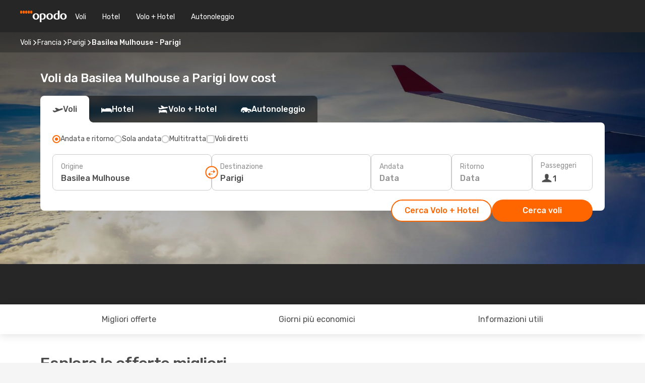

--- FILE ---
content_type: text/html;charset=utf-8
request_url: https://www.opodo.it/voli/basilea-mulhouse-parigi/EAP/PAR/
body_size: 64591
content:
<!DOCTYPE html>
<html  lang="it-IT" dir="ltr">
<head><meta charset="utf-8">
<meta name="viewport" content="width=1168">
<title>Voli da Basilea Mulhouse a Parigi da 81€: voli low cost di Opodo</title>
<meta name="format-detection" content="telephone=no">
<link rel="preload" as="style" href="https://fonts.googleapis.com/css2?family=Rubik:wght@300;400;500;600;700&display=swap" onload="this.rel='stylesheet'">
<script type="application/ld+json">{"@context":"https://schema.org/","@type":"Product","name":"Voli da Basilea Mulhouse a Parigi","offers":{"@type":"AggregateOffer","lowPrice":81,"priceCurrency":"EUR"}}</script>
<meta name="og:description" content="Voli Basilea Mulhouse Parigi: trova le migliori offerte per la tratta Basilea Mulhouse Parigi al miglior prezzo su Opodo!">
<meta name="og:title" content="Voli da Basilea Mulhouse a Parigi : voli low cost di Opodo">
<meta name="robots" content="index, follow">
<meta name="og:image" content="https://a1.odistatic.net/images/landingpages/destinations/1920x800/destination-default_1920x800.jpg">
<meta name="og:type" content="website">
<meta name="description" content="Voli Basilea Mulhouse Parigi: trova le migliori offerte per la tratta Basilea Mulhouse Parigi al miglior prezzo su Opodo!">
<meta name="og:url" content="https://www.opodo.it/voli/basilea-mulhouse-parigi/EAP/PAR/" rel="og:url">
<link rel="canonical" href="https://www.opodo.it/voli/basilea-mulhouse-parigi/EAP/PAR/" data-hid="e3fa780">
<link rel="alternate" href="https://www.opodo.pt/voos/basel-mulhouse-paris/EAP/PAR/" hreflang="pt">
<link rel="alternate" href="https://www.opodo.ch/flug/basel-mulhausen-paris/EAP/PAR/" hreflang="de-CH">
<link rel="alternate" href="https://www.opodo.ch/vol/bale-mulhouse-paris/EAP/PAR/" hreflang="fr-CH">
<link rel="alternate" href="https://www.opodo.ch/voli/basilea-mulhouse-parigi/EAP/PAR/" hreflang="it-CH">
<link rel="alternate" href="https://www.opodo.de/fluege/basel-mulhausen-paris/EAP/PAR/" hreflang="de">
<link rel="alternate" href="https://www.opodo.fr/billets-avion/bale-mulhouse-paris/EAP/PAR/" hreflang="fr">
<link rel="alternate" href="https://www.opodo.es/vuelos/basilea-mulhouse-paris/EAP/PAR/" hreflang="es">
<link rel="alternate" href="https://www.opodo.com.au/flights/basel-mulhouse-paris/EAP/PAR/" hreflang="en-AU">
<link rel="alternate" href="https://www.opodo.at/fluege/basel-mulhausen-paris/EAP/PAR/" hreflang="de-AT">
<link rel="alternate" href="https://www.opodo.co.uk/flights/basel-mulhouse-paris/EAP/PAR/" hreflang="en-GB">
<link rel="alternate" href="https://www.opodo.com/flights/basel-mulhouse-paris/EAP/PAR/" hreflang="x-default">
<link rel="alternate" href="https://www.opodo.it/voli/basilea-mulhouse-parigi/EAP/PAR/" hreflang="it">
<link rel="icon" href="/images/onefront/bluestone/OP/favicon.ico" type="image/x-icon" data-hid="2c9d455">
<script src="https://securepubads.g.doubleclick.net/tag/js/gpt.js" async="async"></script>
<script>
                    var gptadslots = [];
                    var googletag = googletag || {cmd:[]};
                    googletag.cmd.push(function() {
                        //Adslot 1 declaration
                        gptadslots.push(googletag.defineSlot('/4121/it_sites/opodo.it/sslp_dest', [[970,90],[970,250],[728,90]], 'top')
                            .setTargeting('pos', ['top'])
                            .addService(googletag.pubads()));
                        googletag.pubads().enableSingleRequest();
                        googletag.pubads().setTargeting('sslp_dest', [ 'EAP-PAR' ]);
                        googletag.pubads().collapseEmptyDivs();
                        googletag.enableServices();
                    });
                </script>
<link rel="shortcut icon" href="/images/onefront/bluestone/OP/favicon.ico" type="image/x-icon" data-hid="9ad5b89">
<script type="text/javascript" data-hid="1a304df">
        var CONFIG_COOKIES_PURPOSE = {
            content_personalization: ["ngStorage"]
        };

        var GA_custom_dimension = {
            label: 'cmp_ad_agreement',
            purpose: 'advertising_personalization',
            vendor: 'google'
        };

        var GA_consent = {
            label: 'google_analytics_consent',
            vendor: 'c:googleana-2kgJLL8H'
        };

        var didomiStatus = null;
        var pageLanguage = 'it';

        function setDidomiListeners() {
            window.didomiEventListeners = window.didomiEventListeners || [];
            setDidomiPush();
        }

        function setDidomiPush() {
            window.didomiEventListeners.push({
                event: 'consent.changed',
                listener: function() {
                    doActionsOnConsentChanged();
                }
            });
        }

        function doActionsOnConsentChanged() {
            updateDidomiStatus();

            setGACustomDimension();

            setGAConsentInDataLayer();
        }

        function setGACustomDimension() {
            var customDimensionValue = isConsentSet() ? isVendorEnabled(GA_custom_dimension.vendor) : false;

            pushInDatalayer(GA_custom_dimension.label, customDimensionValue);
        }

        function setGAConsentInDataLayer() {
            var consentGA = isConsentSet() ? isVendorEnabled(GA_consent.vendor) : true;

            pushInDatalayer(GA_consent.label, consentGA);
        }

        function pushInDatalayer(label, value) {
            var objPush = {};
            objPush[label] = ''+value+'';

            window.dataLayer.push(objPush);
        }

        function updateDidomiStatus() {
            didomiStatus = Didomi.getUserConsentStatusForAll();
        }

        function isCookieEnabled(cookieName) {
            return (isConsentSet() && didomiStatus.purposes.enabled.indexOf(getCookieType(cookieName)) !== -1);
        }

        function isPurposeEnabled(purposeName) {
            return didomiStatus.purposes.enabled.indexOf(purposeName) !== -1;
        }

        function isVendorEnabled(vendorName) {
            return didomiStatus.vendors.enabled.indexOf(vendorName) !== -1;
        }

        function isConsentSet() {
            return didomiStatus !== null && (didomiStatus.purposes.enabled.length !== 0 || didomiStatus.purposes.disabled.length !== 0);
        }

        function getCookieType(cookieName) {
            for (var type in CONFIG_COOKIES_PURPOSE) {
                if (CONFIG_COOKIES_PURPOSE[type].indexOf(cookieName) !== -1) {
                    return type;
                }
            }
        }

        setDidomiListeners();
    </script>
<script type="text/javascript" data-hid="4a299c0">
        //Read Cookies
        var cookiesArray = [],
            cookies,
            mktTrack,
            mktportal,
            device_gtm = 'D',
            id_gtm = 'GTM-KKLQKF';

        function initReadCookies() {
            cookiesArray.push(document.cookie.match(/(device=[^;]+)/)[0]);

            mktTrack = document.cookie.match(/((mktTrack)=[^;]+)/);
            mktportal = document.cookie.match(/((mktportal)=[^;]+)/);

            mktTrack ? cookiesArray.push(mktTrack[0]) : '';
            mktportal ? cookiesArray.push(mktportal[0]) : '';

            cookies = createCookieObj(cookiesArray);

            if(cookies.device === 'tablet'){
                device_gtm = 'T';
            } else if (cookies.device === 'mobile') {
                device_gtm = 'M';
            }
        }

        function createCookieObj(c_value) {
            var obj = {},
                t_arr;

            if (c_value !== undefined) {
                for (var i = c_value.length - 1; i >= 0; i--) {
                    t_arr = c_value[i].split(/=(.+)/);
                    obj[t_arr[0]] = t_arr[1];
                }
            } else {
                obj = {
                    utmcsr: 'no_GA',
                    utmcmd: 'no_GA'
                }
            }
            return obj;
        }

        function getCookie (name) {
            const nameEQ = name + '=';
            const ca = document.cookie.split(';');
            for (let i = 0; ca.length > i; i++) {
                let c = ca[i];
                while (c.charAt(0) === ' ') { c = c.substring(1, c.length); }
                if (c.indexOf(nameEQ) === 0) { return c.substring(nameEQ.length, c.length); }
            }
            return null;
        }

        initReadCookies();
    </script>
<script type="text/javascript" data-hid="40ffd0a">
        function getParamMktportal() {
            var resultRegExp = document.location.search.match(/(MPortal|mktportal)=([^&]+)/);
            return resultRegExp !== null ? resultRegExp[2] : "";
        }

        function setCookie(name,value, days) {
            var expires = 60 * 60 * 24 * days;
            var domainName = '.opodo.it';

            if (cookies.mktportal === undefined || value !== "") {
                document.cookie = name + "=" + (value || "")  + "; max-age=" + expires + "; path=/; domain=" + domainName;

                cookies.mktportal = value;
            }
        }

        setCookie("mktportal", getParamMktportal(), 30);
    </script>
<script type="text/javascript" data-hid="15f630e">
        function getCountry() {
            return 'IT';
        }

        var dataLayerConfiguration = {
            site_type: device_gtm,
            page_url : document.location.pathname + document.location.search,
            cod_lang: 'it'+'_'+getCountry(),
            page_category: 'SSLP_city_pairs',
            sso: sessionStorage.getItem("thirdPartyTrackingData") ? sessionStorage.getItem("thirdPartyTrackingData").search('SSO_1') !== -1 : false,
            mktsession_id: getCookie('mktSession') || '',
        };

        var dataLayerABConf = {};

        if(cookies.mktportal) {
            dataLayerABConf.mktportal = cookies.mktportal;
        }

        (function prepareDataLayerConfiguration() {
            for (var property in dataLayerABConf) {
                if (dataLayerABConf.hasOwnProperty(property)) {
                    dataLayerConfiguration[property] = dataLayerABConf[property];
                }
            }
        })();

        analyticsEvent = function() {};
        window.dataLayer = window.dataLayer || [];

        dataLayer.push(dataLayerConfiguration);

        // Init custom dimensions
        setGACustomDimension();
        setGAConsentInDataLayer();
    </script>
<script type="text/javascript" data-hid="196944d">
        var tc_values = cookies.mktTrack ? cookies.mktTrack.match(/([^|]+)/g) : undefined,
        tc_obj = createCookieObj(tc_values),
        tc_device = cookies.device.substring(0,1),
        DEFAULT_UTM_SOURCE = 'google',
        DEFAULT_UTM_MEDIUM = 'cpc',
        arrival_city_code = '',
        departure_city_code = '';

        /**
         * @brief This function reads cookies and updates  value for variables tc_vars.mkt_utm.
         * @pre tc_vars object should be created before
         * @post tc_vars.mkt_utm_campaign_cookie, tc_vars.mkt_utm_source_cookie and tc_vars.mkt_utm_medium_cookie
         * are updated with the mktTrack cookie values.
         */
        function updateUtm() {
            initReadCookies();
            let tc_values = cookies.mktTrack ? cookies.mktTrack.match(/([^|]+)/g) : undefined;
            tc_obj = createCookieObj(tc_values);

            tc_vars.mkt_utm_campaign_cookie = tc_obj.utmccn || '';
            tc_vars.mkt_utm_source_cookie = tc_obj.utmcsr || '';
            tc_vars.mkt_utm_medium_cookie = tc_obj.utmcmd || '';

            (function checkAndSetGAClientId(maxCalls = 10, currentCall = 0) {
                const gaClientId = getGoogleAnalyticsClientId(getCookie('_ga'));
                if (gaClientId) {
                    window.tc_vars = window.tc_vars || {};
                    window.tc_vars.ext_ga_client_id = gaClientId;
                } else if (currentCall < maxCalls) {
                    setTimeout(() => checkAndSetGAClientId(maxCalls, currentCall + 1), 800);
                }
            })();
        }

        function getGoogleAnalyticsClientId(cookieValue) {
            if (cookieValue) {
                const parts = cookieValue.split('.');
                if (parts.length === 4) {
                    return parts[2] + '.' + parts[3];
                }
            }
            return '';
        }
    </script>
<script type="text/javascript" data-hid="bd33ae">
        //gclid is a tracking parameter used by Google to pass information to Google Analytics and Adwords
        if (tc_obj.utmgclid) {
            tc_obj.utmcsr = DEFAULT_UTM_SOURCE;
            tc_obj.utmcmd = DEFAULT_UTM_MEDIUM;
        }

        var tc_vars = {
            env_template : 'sslp',
            env_work : 'prod',
            env_market : getCountry(),
            env_language : 'it',
            env_site_type: tc_device,
            env_brand_code: 'O',
            env_brand: 'opodo',
            env_currency_code: 'EUR',
            page_category: 'sslp',
            page_url: window.location.href.split('?')[0],
            page_name: 'sslp_CityPair',
            mkt_utm_campaign_cookie: tc_obj.utmccn || '',
            mkt_utm_source_cookie: tc_obj.utmcsr || '',
            mkt_utm_medium_cookie: tc_obj.utmcmd || '',
            mkt_utm_content_cookie: tc_obj.utmcct || '',
            mkt_utm_term_cookie: tc_obj.utmctr || '',
            mkt_portal: cookies.mktportal || '',
            flight_arrival_city_code: arrival_city_code,
            flight_departure_city_code: departure_city_code,
            edo_browser_id: sessionStorage.getItem('tc_vars') ? JSON.parse(sessionStorage.getItem('tc_vars'))?.edo_browser_id : '',
        };
    </script>
<script type="text/javascript" data-hid="30ab8af">
        function reloadTMSContainer () {
            tC.container.reload({events: {page: [{},{}]}});
        }
    </script>
<script async onload="reloadTMSContainer()" src="//cdn.tagcommander.com/4250/tc_eDreamsODIGEO_79.js" data-hid="12eab05"></script>
<script type="text/javascript" data-hid="4bb012b">
        function setDidomiConfig() {
            const config = {
                app: {
                    privacyPolicyURL: 'https://www.opodo.it/informativa-privacy/',
                },
                languages: {
                    enabled: [pageLanguage],
                    default: pageLanguage
                }
            };

            window.didomiConfig = config;
        }

        window.didomiOnReady = window.didomiOnReady || [];
        window.didomiOnReady.push(didomiReady);


        function didomiReady() {
            updateDidomiStatus();

            setGACustomDimension();

            setGAConsentInDataLayer();

            updateUtm();

            loadGTM(window,document,'script','dataLayer',id_gtm);

            if (window?.dataLayer) {
                window.dataLayer[0].didomiExperimentId = window?.tc_array_events?.didomiExperimentId;
                window.dataLayer[0].didomiExperimentUserGroup = window?.tc_array_events?.didomiExperimentUserGroup;
            }
        }

        function didomiTimeout() {
            if (!didomiStatus) {
                loadGTM(window,document,'script','dataLayer',id_gtm);
                tC.event.didomiReady(window, {"didomiVendorsConsent": "fallBackConsent"});
            }
        }

        function didomiLoader() {
            setTimeout(didomiTimeout, 5000);

            didomiLoadScript('c81d422d-223b-4c8a-8b2e-099d6fa3acb9');
        }

        function didomiLoadScript(didomiApiKey) {
            window.gdprAppliesGlobally=true;
            function a(e){
                if(!window.frames[e]){
                    if(document.body&&document.body.firstChild){
                        var t=document.body;
                        var n=document.createElement("iframe");
                        n.style.display="none";
                        n.name=e;
                        n.title=e;
                        t.insertBefore(n,t.firstChild)
                    }
                    else{
                        setTimeout(function(){a(e)},5)
                    }
                }
            }
            function e(n,r,o,c,s){
                function e(e,t,n,a){
                    if(typeof n!=="function"){return}
                    if(!window[r]){
                        window[r]=[]
                    }
                    var i=false;
                    if(s){
                        i=s(e,t,n)
                    }
                    if(!i){
                        window[r].push({command:e,parameter:t,callback:n,version:a})
                    }
                }
                e.stub=true;
                function t(a){
                    if(!window[n]||window[n].stub!==true){return}
                    if(!a.data){return}
                    var i=typeof a.data==="string";
                    var e;
                    try{e=i?JSON.parse(a.data):a.data}
                    catch(t){return}
                    if(e[o]){
                        var r=e[o];
                        window[n](r.command,r.parameter,function(e,t){
                            var n={};
                            n[c]={returnValue:e,success:t,callId:r.callId};
                            a.source.postMessage(i?JSON.stringify(n):n,"*")
                        },r.version)
                    }
                }
                if("undefined"[n]!=="function"){
                    window[n]=e;
                    if(window.addEventListener){
                        window.addEventListener("message",t,false)
                    }
                    else{
                        window.attachEvent("onmessage",t)}
                }
            }
            e("__tcfapi","__tcfapiBuffer","__tcfapiCall","__tcfapiReturn");a("__tcfapiLocator");

            (function(e){
                var t=document.createElement("script");
                t.id="spcloader";
                t.type="text/javascript";
                t.async=true;
                t.src="https://sdk.privacy-center.org/"+e+"/loader.js?target="+document.location.hostname;t.charset="utf-8";
                var n=document.getElementsByTagName("script")[0];
                n.parentNode.insertBefore(t,n)
            })(didomiApiKey);
        }

        setDidomiConfig();

       didomiLoader();
    </script>
<script type="text/javascript" data-hid="7f260c0">
        domainName = 'opodo.it';
        domainNameSearch = 'www.opodo.it';
        //If an AB test is running the placeholder will be replaced by a push instruction
        //to set the ga custom dimensions with the value of MultitestCfg partitions winners:

        var countryCode = getCountry();
        var lang = 'it';
    </script>
<script type="text/javascript" data-hid="f37a6b">
        function loadGTM (w,d,s,l,i){w[l]=w[l]||[];w[l].push({'gtm.start':
        new Date().getTime(),event:'gtm.js'});var f=d.getElementsByTagName(s)[0],
        j=d.createElement(s),dl=l!='dataLayer'?'&amp;l='+l:'';j.async=true;j.src=
        '//www.googletagmanager.com/gtm.js?id='+i+dl;f.parentNode.insertBefore(j,f);
        }
    </script>
<script type="text/javascript" data-hid="777b523">
        /**
         * @desc This function is used in an intervals in order to check if the mktTrack cookie value changes, in this case
         * it performs a push into dataLayer object with the new value.
         * @post If the push is done, the interval is stoped.
         */
        function mktTrackCookieUpdate(cookie) {
            dataLayer.push({'event': 'mkttrack', 'mktTrack':cookie.match(new RegExp('mktTrack=([^;]+)'))[1]});
        }

        function doTrack() {
            var mktportal = cookies["mktportal"] === undefined ? "" : cookies["mktportal"];
            track('OPIT', mktportal, 'SSLP', false, mktTrackCookieUpdate);
        }

        function loadScript(src, callback) {
            var a = document.createElement('script'),
                f = document.getElementsByTagName('head')[0];

            a.async = true;
            a.type = 'text/javascript';
            a.src = src;

            if (callback !== null){
                if (a.readyState) { // IE, incl. IE9
                    a.onreadystatechange = function() {
                        if (a.readyState == "loaded" || a.readyState == "complete") {
                            a.onreadystatechange = null;
                            callback();
                        }
                    };
                } else {
                    a.onload = function() { // Other browsers
                        callback();
                    };
                }
            }

            f.appendChild(a);
        }
    </script>
<script type="text/javascript" data-hid="7ca9d41">loadScript("/marketing-channel/client/v3/marketing-channel.min.js", doTrack);</script>
<link rel="stylesheet" href="/sslp-itinerary-frontend/static-content/_nuxt/op.1ace6eef.css">
<link rel="modulepreload" as="script" crossorigin href="/sslp-itinerary-frontend/static-content/_nuxt/entry.4c5b1b07.js">
<link rel="modulepreload" as="script" crossorigin href="/sslp-itinerary-frontend/static-content/_nuxt/op.26a57ee4.js">
<link rel="modulepreload" as="script" crossorigin href="/sslp-itinerary-frontend/static-content/_nuxt/AirlineInterlinking.b0c3e142.js">
<link rel="modulepreload" as="script" crossorigin href="/sslp-itinerary-frontend/static-content/_nuxt/SslpHead.a26891f7.js">
<link rel="modulepreload" as="script" crossorigin href="/sslp-itinerary-frontend/static-content/_nuxt/common.a0bac133.js">
<link rel="modulepreload" as="script" crossorigin href="/sslp-itinerary-frontend/static-content/_nuxt/nuxt-link.11c68e6d.js">
<link rel="modulepreload" as="script" crossorigin href="/sslp-itinerary-frontend/static-content/_nuxt/vue.f36acd1f.7777f8dd.js">
<link rel="modulepreload" as="script" crossorigin href="/sslp-itinerary-frontend/static-content/_nuxt/useFetchRouteDetails.4b864a8f.js">
<link rel="modulepreload" as="script" crossorigin href="/sslp-itinerary-frontend/static-content/_nuxt/CheapestTimeToFly.21fe8833.js">
<link rel="modulepreload" as="script" crossorigin href="/sslp-itinerary-frontend/static-content/_nuxt/useInterlink.4f85ba70.js">
<link rel="modulepreload" as="script" crossorigin href="/sslp-itinerary-frontend/static-content/_nuxt/ViewMore.2d32d691.js">
<link rel="modulepreload" as="script" crossorigin href="/sslp-itinerary-frontend/static-content/_nuxt/CardPrice.0252acb6.js">
<link rel="modulepreload" as="script" crossorigin href="/sslp-itinerary-frontend/static-content/_nuxt/CityPairsPageContent.1167a4c5.js">
<link rel="modulepreload" as="script" crossorigin href="/sslp-itinerary-frontend/static-content/_nuxt/PageLayout.1d6705c5.js">
<link rel="modulepreload" as="script" crossorigin href="/sslp-itinerary-frontend/static-content/_nuxt/useSearch.334a2f4e.js">
<link rel="modulepreload" as="script" crossorigin href="/sslp-itinerary-frontend/static-content/_nuxt/useAutocomplete.fca64fc1.js">
<link rel="modulepreload" as="script" crossorigin href="/sslp-itinerary-frontend/static-content/_nuxt/DatePicker.4899b792.js">
<link rel="modulepreload" as="script" crossorigin href="/sslp-itinerary-frontend/static-content/_nuxt/PassengerRow.c7f1164e.js">
<link rel="modulepreload" as="script" crossorigin href="/sslp-itinerary-frontend/static-content/_nuxt/SeoInterlinking.1e7c9c6e.js">
<link rel="modulepreload" as="script" crossorigin href="/sslp-itinerary-frontend/static-content/_nuxt/useSeoInterlinkingLinks.e7d857f8.js">
<link rel="modulepreload" as="script" crossorigin href="/sslp-itinerary-frontend/static-content/_nuxt/InfoBlocks.814b75c4.js">
<link rel="modulepreload" as="script" crossorigin href="/sslp-itinerary-frontend/static-content/_nuxt/useInfoblocks.0166e95c.js">
<link rel="modulepreload" as="script" crossorigin href="/sslp-itinerary-frontend/static-content/_nuxt/useWidgetVisibility.b9f52156.js">
<link rel="modulepreload" as="script" crossorigin href="/sslp-itinerary-frontend/static-content/_nuxt/AutoContent.f40724ff.js">
<link rel="modulepreload" as="script" crossorigin href="/sslp-itinerary-frontend/static-content/_nuxt/DealsContainer.1770f0f6.js">
<link rel="modulepreload" as="script" crossorigin href="/sslp-itinerary-frontend/static-content/_nuxt/SeoContent.0d22491f.js">
<link rel="modulepreload" as="script" crossorigin href="/sslp-itinerary-frontend/static-content/_nuxt/useStructuredData.1ad29b06.js">
<link rel="modulepreload" as="script" crossorigin href="/sslp-itinerary-frontend/static-content/_nuxt/useLastMinuteLinks.5c9879e1.js">







<script type="module" src="/sslp-itinerary-frontend/static-content/_nuxt/entry.4c5b1b07.js" crossorigin></script></head>
<body  class="odf-bg-secondary fonts-loading loading"><div id="__nuxt"><!--[--><!--[--><header class="header"><div id="header-logo-url" class="header-logo"><svg><use href="/sslp-itinerary-frontend/static-content/_nuxt/logo-OP.e9090f22.svg#main" xlink:href="/sslp-itinerary-frontend/static-content/_nuxt/logo-OP.e9090f22.svg#main" width="100%" height="100%"></use></svg></div><div class="header-desktop-start"><div class="header-tabs odf-tabs odf-tabs-header"><!--[--><a class="header-tabs-item" href="https://www.opodo.it/voli/">Voli</a><a class="header-tabs-item" href="https://www.opodo.it/alberghi/">Hotel</a><a class="header-tabs-item" href="https://www.opodo.it/volo-hotel/">Volo + Hotel</a><a class="header-tabs-item" href="http://rentacar.opodo.it/it/?clientId=314911" rel="nofollow">Autonoleggio</a><!--]--></div></div><div class="header-desktop-end"><!--[--><!--]--><div class="currencySwitcher"><button type="button" class="currencySwitcher-outside"><img src="/images/onefront/flags/flags@2x.png" class="currencySwitcher-img currencySwitcher-img-IT" alt="IT"><span>IT</span><span> (€) </span></button><div class="currencySwitcher-inside"><div class="currencySwitcher-header"><span>Opodo è disponibile per i seguenti Paesi</span></div><div class="currencySwitcher-main"><div class="currencySwitcher-continents"><!--[--><div class="currencySwitcher-continent"><span class="currencySwitcher-continent-title">Europe</span><div class="currencySwitcher-countries"><!--[--><a href="https://www.opodo.pt/voos/basel-mulhouse-paris/EAP/PAR/" lang="pt-PT" class="currencySwitcher-country"><img src="/images/onefront/flags/flags@2x.png" class="currencySwitcher-img currencySwitcher-img-PT" alt="PT"><span>Portugal (€)</span></a><a href="https://www.opodo.ch/flug/basel-mulhausen-paris/EAP/PAR/" lang="de-CH" class="currencySwitcher-country"><img src="/images/onefront/flags/flags@2x.png" class="currencySwitcher-img currencySwitcher-img-CH" alt="CH"><span>Schweiz - Deutsch (CHF)</span></a><a href="https://www.opodo.ch/vol/bale-mulhouse-paris/EAP/PAR/" lang="fr-CH" class="currencySwitcher-country"><img src="/images/onefront/flags/flags@2x.png" class="currencySwitcher-img currencySwitcher-img-CH" alt="CH"><span>Suisse - Français (CHF)</span></a><a href="https://www.opodo.ch/voli/basilea-mulhouse-parigi/EAP/PAR/" lang="it-CH" class="currencySwitcher-country"><img src="/images/onefront/flags/flags@2x.png" class="currencySwitcher-img currencySwitcher-img-CH" alt="CH"><span>Svizzera - Italiano (CHF)</span></a><a href="https://www.opodo.de/fluege/basel-mulhausen-paris/EAP/PAR/" lang="de-DE" class="currencySwitcher-country"><img src="/images/onefront/flags/flags@2x.png" class="currencySwitcher-img currencySwitcher-img-DE" alt="DE"><span>Deutschland (€)</span></a><a href="https://www.opodo.fr/billets-avion/bale-mulhouse-paris/EAP/PAR/" lang="fr-FR" class="currencySwitcher-country"><img src="/images/onefront/flags/flags@2x.png" class="currencySwitcher-img currencySwitcher-img-FR" alt="FR"><span>France (€)</span></a><a href="https://www.opodo.es/vuelos/basilea-mulhouse-paris/EAP/PAR/" lang="es-ES" class="currencySwitcher-country"><img src="/images/onefront/flags/flags@2x.png" class="currencySwitcher-img currencySwitcher-img-ES" alt="ES"><span>España (€)</span></a><a href="https://www.opodo.at/fluege/basel-mulhausen-paris/EAP/PAR/" lang="de-AT" class="currencySwitcher-country"><img src="/images/onefront/flags/flags@2x.png" class="currencySwitcher-img currencySwitcher-img-AT" alt="AT"><span>Österreich (€)</span></a><a href="https://www.opodo.co.uk/flights/basel-mulhouse-paris/EAP/PAR/" lang="en-UK" class="currencySwitcher-country"><img src="/images/onefront/flags/flags@2x.png" class="currencySwitcher-img currencySwitcher-img-UK" alt="UK"><span>United Kingdom (£)</span></a><!--]--></div></div><div class="currencySwitcher-continent"><span class="currencySwitcher-continent-title">Oceania</span><div class="currencySwitcher-countries"><!--[--><a href="https://www.opodo.com.au/flights/basel-mulhouse-paris/EAP/PAR/" lang="en-AU" class="currencySwitcher-country"><img src="/images/onefront/flags/flags@2x.png" class="currencySwitcher-img currencySwitcher-img-AU" alt="AU"><span>Australia ($)</span></a><!--]--></div></div><!--]--></div><div class="currencySwitcher-international"><span>Or you can visit our</span><a href="https://www.opodo.com/flights/basel-mulhouse-paris/EAP/PAR/">global site</a><i aria-hidden="true"></i></div></div><div class="currencySwitcher-footer"><button type="button">Chiudi</button></div></div></div></div></header><section class="searcher" style="background-image:linear-gradient(rgba(0, 0, 0, 0.5), rgba(0, 0, 0, 0)), url(/images/landingpages/destinations/1920x800/destination-default_1920x800.jpg);background-position-y:0%;"><div class="breadcrumb breadcrumb__dark"><ol class="breadcrumb-list" vocab="http://schema.org/" typeof="BreadcrumbList"><!--[--><li property="itemListElement" typeof="ListItem" class="breadcrumb-item"><a href="https://www.opodo.it/voli/" property="item" typeof="WebPage"><span class="breadcrumb-content" property="name">Voli</span></a><i class="odf-icon odf-icon-s odf-icon-arrow-right" aria-hidden="true"></i><meta property="position" content="1"></li><li property="itemListElement" typeof="ListItem" class="breadcrumb-item"><a href="https://www.opodo.it/voli/francia/FR/" property="item" typeof="WebPage"><span class="breadcrumb-content" property="name">Francia</span></a><i class="odf-icon odf-icon-s odf-icon-arrow-right" aria-hidden="true"></i><meta property="position" content="2"></li><li property="itemListElement" typeof="ListItem" class="breadcrumb-item"><a href="https://www.opodo.it/voli/parigi/PAR/" property="item" typeof="WebPage"><span class="breadcrumb-content" property="name">Parigi</span></a><i class="odf-icon odf-icon-s odf-icon-arrow-right" aria-hidden="true"></i><meta property="position" content="3"></li><li property="itemListElement" typeof="ListItem" class="breadcrumb-item"><span class="is-current breadcrumb-content" property="name">Basilea Mulhouse - Parigi</span><!----><meta property="position" content="4"></li><!--]--></ol></div><header><!----><h1>Voli da Basilea Mulhouse a Parigi low cost</h1></header><div class="searcher-body"><div><div class="searchBox"><!----><div class="searchBox-tabs"><div class="active" id="flightsTab"><i class="odf-icon-flight" aria-hidden="true"></i><span>Voli</span></div><div class="" id="hotelsTab"><i class="odf-icon-hotel" aria-hidden="true"></i><span>Hotel</span></div><div class="" id="flightsHotelTab"><i class="odf-icon-flight-hotel" aria-hidden="true"></i><span>Volo + Hotel</span></div><!----><div class="" id="carsTab"><i class="odf-icon-car" aria-hidden="true"></i><span>Autonoleggio</span></div></div><div class="searchBox-content"><div class="searchBox-flightsTypes"><input id="return-radioButton" type="radio" checked><label class="searchBox-flightsType searchBox-flightsType-label" for="return-radioButton"><i aria-hidden="true"></i><span id="return-label">Andata e ritorno</span></label><input id="oneWay-radioButton" type="radio"><label class="searchBox-flightsType searchBox-flightsType-label" for="oneWay-radioButton"><i aria-hidden="true"></i><span id="oneWay-label">Sola andata</span></label><input id="multiStop-radioButton" type="radio"><label class="searchBox-flightsType searchBox-flightsType-label" for="multiStop-radioButton"><i aria-hidden="true"></i><span id="multistop-label">Multitratta</span></label><div class="searchBox-flightsTypes-separator"></div><input id="direct-flights-checkbox" type="checkbox"><label class="searchBox-flightsType searchBox-flightsType-label searchBox-flightsType--direct" for="direct-flights-checkbox"><i class="odf-icon-tick" aria-hidden="true"></i><span>Voli diretti</span></label></div><!----><div class="searchBox-body"><div class="searchBox-rows"><div style="display:none;" class="searchBox-calendar"><div class="searchBox-calendar-window"><div class="datepicker" style="transform:translateX(0px);"><!--[--><!--]--><!--[--><!--]--></div></div><div class="searchBox-calendar-arrow-container-left"><button class="searchBox-calendar-arrow" disabled><i class="odf-icon odf-icon-arrow-left" aria-hidden="true"></i></button></div><div class="searchBox-calendar-arrow-container-right"><button class="searchBox-calendar-arrow"><i class="odf-icon odf-icon-arrow-right" aria-hidden="true"></i></button></div><div class="searchBox-close"><!----><!----><button id="done-button" class="button-primary button__fit mis-auto">Chiudi</button></div></div><!--[--><div class="searchBox-row"><div class="searchBox-row-inputs"><div class="searchBox-row-cities searchBox-row-collapse"><div id="ORIGIN-location-0" class="searchBox-box"><!----><label>Origine</label><!--[--><input value="" placeholder="Da dove?" type="text" maxlength="128" autocapitalize="off" autocorrect="off" autocomplete="off" spellcheck="false"><!----><!--]--><!----><!----></div><button class="searchBox-swapButton" type="button"><i class="searchBox-swapButton-icon" aria-hidden="true"></i></button><div id="DESTINATION-location-0" class="searchBox-box"><!----><label>Destinazione</label><!--[--><input value="" placeholder="Verso dove?" type="text" maxlength="128" autocapitalize="off" autocorrect="off" autocomplete="off" spellcheck="false"><!----><!--]--><!----><!----></div></div><div class="searchBox-row-dates searchBox-row-collapse"><div id="OUTBOUND-date-0" class="searchBox-box searchBox-box-date"><!----><label>Andata</label><span class="searchBox-box-placeholder">Data</span><!----><!----></div><div id="INBOUND-date-0" class="searchBox-box searchBox-box-date"><!----><label>Ritorno</label><span class="searchBox-box-placeholder">Data</span><!----><!----></div></div></div><div class="searchBox-row-action"><!--[--><div id="passenger-selector" class="searchBox-box searchBox-box-passengers"><label>Passeggeri</label><div class="searchBox-passengers-input"><i class="odf-icon-pax" aria-hidden="true"></i><span class="searchBox-box-plain-text">1</span></div></div><!----><!--]--><!----><!----></div></div><!--]--></div><!----></div><!----><div class="searchBox-buttons"><button id="search-dp-btn">Cerca Volo + Hotel</button><button id="search-btn">Cerca voli</button><!----><!----></div></div><!----></div></div></div><div class="trustpilot-container"><div class="trustpilot"><span></span></div></div></section><div class="promo-static-banner promo-banner-id__hotel-super-sale promo-static-banner__align-center" style="--bg-image:url(&#39;/images/campaign/hotel_days/2026_1/SSLP/SSLP-banner-DESKTOP-OP-it_IT.png&#39;);"><div class="promo-static-banner-img"></div><!----></div><!----><!----><div class="advertBanner"><div id="top" style="display:none;"></div></div><!----><!--[--><section id="best-deals" class="lastMinute"><header><div class="lastMinute-title"><h2>Esplora le offerte migliori</h2><span class="lastMinute-subtitle">Scopri i voli più economici da Basilea Mulhouse a Parigi</span></div><!--[--><img class="lastMinute-tag" src="/images/landingpages/assets/discountTag.png" alt="emptyFilter"><div class="lastMinute-tabs"><div class="lastMinute-title-bottom"></div><span>Filtra per</span><button class="" type="button">Andata e ritorno</button><button class="active" type="button">Sola andata</button></div><!--]--></header><!--[--><!--[--><!--[--><div class="lastMinute-deals lastMinute-deals__hidden"><!--[--><a class="lastMinute-card card-highest-discount" href="https://www.opodo.it/travel/?locale=it_IT#results/type=R;buyPath=1003;from=1072263;to=9777;dep=2026-03-06;ret=2026-03-08;adults=1;children=0;infants=0;internalSearch=false;collectionmethod=false;trainSearch=false;" rel="nofollow" style="" name="deal"><div class="lastMinute-card-title"><span>ven 6 mar</span><span> - dom 8 mar</span></div><div class="lastMinute-card-flightsInfo"><div><img loading="lazy" width="24" height="24" alt="Air France" src="https://www.opodo.it/images/onefront/airlines/smAF.gif"><div class="lastMinute-card-flightInfo"><div class="lastMinute-card-flightInfo-carrier"><span class="lastMinute-card-flightInfo-date">Air France</span><span class="lastMinute-card-flightInfo-stops__direct lastMinute-card-flightInfo-stops">Diretto</span></div><div class="lastMinute-card-flightInfo-cities"><span>EAP</span><span> - PAR</span></div></div></div><div><img loading="lazy" width="24" height="24" alt="Air France" src="https://www.opodo.it/images/onefront/airlines/smAF.gif"><div class="lastMinute-card-flightInfo"><div class="lastMinute-card-flightInfo-carrier"><span class="lastMinute-card-flightInfo-date">Air France</span><span class="lastMinute-card-flightInfo-stops__direct lastMinute-card-flightInfo-stops">Diretto</span></div><div class="lastMinute-card-flightInfo-cities"><span>PAR</span><span> - EAP</span></div></div></div></div><div class="card-price"><!----><div class="card-price-container"><div class="card-price-item card-price-item__default"><span>165</span><span>€</span></div><div class="card-price-item card-price-item__prime"><span>156</span><span>€</span></div></div><span class="card-price-subtext">Prezzo Prime per passeggero</span></div></a><a class="lastMinute-card" href="https://www.opodo.it/travel/?locale=it_IT#results/type=R;buyPath=1003;from=1072263;to=9777;dep=2026-02-18;ret=2026-02-25;adults=1;children=0;infants=0;internalSearch=false;collectionmethod=false;trainSearch=false;" rel="nofollow" style="" name="deal"><div class="lastMinute-card-title"><span>mer 18 feb</span><span> - mer 25 feb</span></div><div class="lastMinute-card-flightsInfo"><div><img loading="lazy" width="24" height="24" alt="Air France" src="https://www.opodo.it/images/onefront/airlines/smAF.gif"><div class="lastMinute-card-flightInfo"><div class="lastMinute-card-flightInfo-carrier"><span class="lastMinute-card-flightInfo-date">Air France</span><span class="lastMinute-card-flightInfo-stops__direct lastMinute-card-flightInfo-stops">Diretto</span></div><div class="lastMinute-card-flightInfo-cities"><span>EAP</span><span> - PAR</span></div></div></div><div><img loading="lazy" width="24" height="24" alt="Air France" src="https://www.opodo.it/images/onefront/airlines/smAF.gif"><div class="lastMinute-card-flightInfo"><div class="lastMinute-card-flightInfo-carrier"><span class="lastMinute-card-flightInfo-date">Air France</span><span class="lastMinute-card-flightInfo-stops__direct lastMinute-card-flightInfo-stops">Diretto</span></div><div class="lastMinute-card-flightInfo-cities"><span>PAR</span><span> - EAP</span></div></div></div></div><div class="card-price"><!----><div class="card-price-container"><div class="card-price-item card-price-item__default"><span>166</span><span>€</span></div><div class="card-price-item card-price-item__prime"><span>157</span><span>€</span></div></div><span class="card-price-subtext">Prezzo Prime per passeggero</span></div></a><a class="lastMinute-card" href="https://www.opodo.it/travel/?locale=it_IT#results/type=R;buyPath=1003;from=1072263;to=9777;dep=2026-04-01;ret=2026-04-05;adults=1;children=0;infants=0;internalSearch=false;collectionmethod=false;trainSearch=false;" rel="nofollow" style="" name="deal"><div class="lastMinute-card-title"><span>mer 1 apr</span><span> - dom 5 apr</span></div><div class="lastMinute-card-flightsInfo"><div><img loading="lazy" width="24" height="24" alt="Air France" src="https://www.opodo.it/images/onefront/airlines/smAF.gif"><div class="lastMinute-card-flightInfo"><div class="lastMinute-card-flightInfo-carrier"><span class="lastMinute-card-flightInfo-date">Air France</span><span class="lastMinute-card-flightInfo-stops__direct lastMinute-card-flightInfo-stops">Diretto</span></div><div class="lastMinute-card-flightInfo-cities"><span>EAP</span><span> - PAR</span></div></div></div><div><img loading="lazy" width="24" height="24" alt="Air France" src="https://www.opodo.it/images/onefront/airlines/smAF.gif"><div class="lastMinute-card-flightInfo"><div class="lastMinute-card-flightInfo-carrier"><span class="lastMinute-card-flightInfo-date">Air France</span><span class="lastMinute-card-flightInfo-stops__direct lastMinute-card-flightInfo-stops">Diretto</span></div><div class="lastMinute-card-flightInfo-cities"><span>PAR</span><span> - EAP</span></div></div></div></div><div class="card-price"><!----><div class="card-price-container"><div class="card-price-item card-price-item__default"><span>167</span><span>€</span></div><div class="card-price-item card-price-item__prime"><span>159</span><span>€</span></div></div><span class="card-price-subtext">Prezzo Prime per passeggero</span></div></a><a class="lastMinute-card" href="https://www.opodo.it/travel/?locale=it_IT#results/type=R;buyPath=1003;from=1072263;to=9777;dep=2026-02-14;ret=2026-02-16;adults=1;children=0;infants=0;internalSearch=false;collectionmethod=false;trainSearch=false;" rel="nofollow" style="" name="deal"><div class="lastMinute-card-title"><span>sab 14 feb</span><span> - lun 16 feb</span></div><div class="lastMinute-card-flightsInfo"><div><img loading="lazy" width="24" height="24" alt="Air France" src="https://www.opodo.it/images/onefront/airlines/smAF.gif"><div class="lastMinute-card-flightInfo"><div class="lastMinute-card-flightInfo-carrier"><span class="lastMinute-card-flightInfo-date">Air France</span><span class="lastMinute-card-flightInfo-stops__direct lastMinute-card-flightInfo-stops">Diretto</span></div><div class="lastMinute-card-flightInfo-cities"><span>EAP</span><span> - PAR</span></div></div></div><div><img loading="lazy" width="24" height="24" alt="Air France" src="https://www.opodo.it/images/onefront/airlines/smAF.gif"><div class="lastMinute-card-flightInfo"><div class="lastMinute-card-flightInfo-carrier"><span class="lastMinute-card-flightInfo-date">Air France</span><span class="lastMinute-card-flightInfo-stops__direct lastMinute-card-flightInfo-stops">Diretto</span></div><div class="lastMinute-card-flightInfo-cities"><span>PAR</span><span> - EAP</span></div></div></div></div><div class="card-price"><!----><div class="card-price-container"><div class="card-price-item card-price-item__default"><span>162</span><span>€</span></div><!----></div><span class="card-price-subtext">Prezzo Prime per passeggero</span></div></a><a class="lastMinute-card" href="https://www.opodo.it/travel/?locale=it_IT#results/type=R;buyPath=1003;from=1072263;to=9777;dep=2026-03-14;ret=2026-03-17;adults=1;children=0;infants=0;internalSearch=false;collectionmethod=false;trainSearch=false;" rel="nofollow" style="" name="deal"><div class="lastMinute-card-title"><span>sab 14 mar</span><span> - mar 17 mar</span></div><div class="lastMinute-card-flightsInfo"><div><img loading="lazy" width="24" height="24" alt="Air France" src="https://www.opodo.it/images/onefront/airlines/smAF.gif"><div class="lastMinute-card-flightInfo"><div class="lastMinute-card-flightInfo-carrier"><span class="lastMinute-card-flightInfo-date">Air France</span><span class="lastMinute-card-flightInfo-stops__direct lastMinute-card-flightInfo-stops">Diretto</span></div><div class="lastMinute-card-flightInfo-cities"><span>EAP</span><span> - PAR</span></div></div></div><div><img loading="lazy" width="24" height="24" alt="Klm Royal Dutch Airlines" src="https://www.opodo.it/images/onefront/airlines/smKL.gif"><div class="lastMinute-card-flightInfo"><div class="lastMinute-card-flightInfo-carrier"><span class="lastMinute-card-flightInfo-date">Klm Royal Dutch Airlines</span><span class="lastMinute-card-flightInfo-stops">1 scalo</span></div><div class="lastMinute-card-flightInfo-cities"><span>PAR</span><span> - EAP</span></div></div></div></div><div class="card-price"><!----><div class="card-price-container"><div class="card-price-item card-price-item__default"><span>176</span><span>€</span></div><div class="card-price-item card-price-item__prime"><span>168</span><span>€</span></div></div><span class="card-price-subtext">Prezzo Prime per passeggero</span></div></a><a class="lastMinute-card" href="https://www.opodo.it/travel/?locale=it_IT#results/type=R;buyPath=1003;from=1072263;to=9777;dep=2026-04-09;ret=2026-04-11;adults=1;children=0;infants=0;internalSearch=false;collectionmethod=false;trainSearch=false;" rel="nofollow" style="" name="deal"><div class="lastMinute-card-title"><span>gio 9 apr</span><span> - sab 11 apr</span></div><div class="lastMinute-card-flightsInfo"><div><img loading="lazy" width="24" height="24" alt="Air France" src="https://www.opodo.it/images/onefront/airlines/smAF.gif"><div class="lastMinute-card-flightInfo"><div class="lastMinute-card-flightInfo-carrier"><span class="lastMinute-card-flightInfo-date">Air France</span><span class="lastMinute-card-flightInfo-stops__direct lastMinute-card-flightInfo-stops">Diretto</span></div><div class="lastMinute-card-flightInfo-cities"><span>EAP</span><span> - PAR</span></div></div></div><div><img loading="lazy" width="24" height="24" alt="Air France" src="https://www.opodo.it/images/onefront/airlines/smAF.gif"><div class="lastMinute-card-flightInfo"><div class="lastMinute-card-flightInfo-carrier"><span class="lastMinute-card-flightInfo-date">Air France</span><span class="lastMinute-card-flightInfo-stops__direct lastMinute-card-flightInfo-stops">Diretto</span></div><div class="lastMinute-card-flightInfo-cities"><span>PAR</span><span> - EAP</span></div></div></div></div><div class="card-price"><!----><div class="card-price-container"><div class="card-price-item card-price-item__default"><span>216</span><span>€</span></div><div class="card-price-item card-price-item__prime"><span>210</span><span>€</span></div></div><span class="card-price-subtext">Prezzo Prime per passeggero</span></div></a><!--]--></div><!--]--><!----><!--]--><!--[--><!--[--><div class="lastMinute-deals"><!--[--><a class="lastMinute-card card-highest-discount" href="https://www.opodo.it/travel/?locale=it_IT#results/type=O;buyPath=1003;from=1072263;to=9777;dep=2026-03-12;adults=1;children=0;infants=0;internalSearch=false;collectionmethod=false;trainSearch=false;" rel="nofollow" style="" name="deal"><div class="lastMinute-card-title"><span>gio 12 mar</span><!----></div><div class="lastMinute-card-flightsInfo"><div><img loading="lazy" width="24" height="24" alt="Klm Royal Dutch Airlines" src="https://www.opodo.it/images/onefront/airlines/smKL.gif"><div class="lastMinute-card-flightInfo"><div class="lastMinute-card-flightInfo-carrier"><span class="lastMinute-card-flightInfo-date">Klm Royal Dutch Airlines</span><span class="lastMinute-card-flightInfo-stops">1 scalo</span></div><div class="lastMinute-card-flightInfo-cities"><span>EAP</span><span> - PAR</span></div></div></div><!----></div><div class="card-price"><!----><div class="card-price-container__horitzontal card-price-container"><div class="card-price-item card-price-item__default"><span>87</span><span>€</span></div><div class="card-price-item card-price-item__prime"><span>81</span><span>€</span></div></div><span class="card-price-subtext">Prezzo Prime per passeggero</span></div></a><a class="lastMinute-card" href="https://www.opodo.it/travel/?locale=it_IT#results/type=O;buyPath=1003;from=1072263;to=9777;dep=2026-03-16;adults=1;children=0;infants=0;internalSearch=false;collectionmethod=false;trainSearch=false;" rel="nofollow" style="" name="deal"><div class="lastMinute-card-title"><span>lun 16 mar</span><!----></div><div class="lastMinute-card-flightsInfo"><div><img loading="lazy" width="24" height="24" alt="Klm Royal Dutch Airlines" src="https://www.opodo.it/images/onefront/airlines/smKL.gif"><div class="lastMinute-card-flightInfo"><div class="lastMinute-card-flightInfo-carrier"><span class="lastMinute-card-flightInfo-date">Klm Royal Dutch Airlines</span><span class="lastMinute-card-flightInfo-stops">1 scalo</span></div><div class="lastMinute-card-flightInfo-cities"><span>EAP</span><span> - PAR</span></div></div></div><!----></div><div class="card-price"><span class="card-price-discount"> -11 % </span><div class="card-price-container__horitzontal card-price-container"><div class="card-price-item card-price-item__default"><span>91</span><span>€</span></div><div class="card-price-item card-price-item__prime"><span>82</span><span>€</span></div></div><span class="card-price-subtext">Prezzo Prime per passeggero</span></div></a><a class="lastMinute-card" href="https://www.opodo.it/travel/?locale=it_IT#results/type=O;buyPath=1003;from=1072263;to=9777;dep=2026-02-25;adults=1;children=0;infants=0;internalSearch=false;collectionmethod=false;trainSearch=false;" rel="nofollow" style="" name="deal"><div class="lastMinute-card-title"><span>mer 25 feb</span><!----></div><div class="lastMinute-card-flightsInfo"><div><img loading="lazy" width="24" height="24" alt="Klm Royal Dutch Airlines" src="https://www.opodo.it/images/onefront/airlines/smKL.gif"><div class="lastMinute-card-flightInfo"><div class="lastMinute-card-flightInfo-carrier"><span class="lastMinute-card-flightInfo-date">Klm Royal Dutch Airlines</span><span class="lastMinute-card-flightInfo-stops">1 scalo</span></div><div class="lastMinute-card-flightInfo-cities"><span>EAP</span><span> - PAR</span></div></div></div><!----></div><div class="card-price"><!----><div class="card-price-container__horitzontal card-price-container"><div class="card-price-item card-price-item__default"><span>86</span><span>€</span></div><div class="card-price-item card-price-item__prime"><span>85</span><span>€</span></div></div><span class="card-price-subtext">Prezzo Prime per passeggero</span></div></a><a class="lastMinute-card" href="https://www.opodo.it/travel/?locale=it_IT#results/type=O;buyPath=1003;from=1072263;to=9777;dep=2026-04-05;adults=1;children=0;infants=0;internalSearch=false;collectionmethod=false;trainSearch=false;" rel="nofollow" style="" name="deal"><div class="lastMinute-card-title"><span>dom 5 apr</span><!----></div><div class="lastMinute-card-flightsInfo"><div><img loading="lazy" width="24" height="24" alt="Air France" src="https://www.opodo.it/images/onefront/airlines/smAF.gif"><div class="lastMinute-card-flightInfo"><div class="lastMinute-card-flightInfo-carrier"><span class="lastMinute-card-flightInfo-date">Air France</span><span class="lastMinute-card-flightInfo-stops__direct lastMinute-card-flightInfo-stops">Diretto</span></div><div class="lastMinute-card-flightInfo-cities"><span>EAP</span><span> - PAR</span></div></div></div><!----></div><div class="card-price"><!----><div class="card-price-container__horitzontal card-price-container"><div class="card-price-item card-price-item__default"><span>110</span><span>€</span></div><div class="card-price-item card-price-item__prime"><span>106</span><span>€</span></div></div><span class="card-price-subtext">Prezzo Prime per passeggero</span></div></a><a class="lastMinute-card" href="https://www.opodo.it/travel/?locale=it_IT#results/type=O;buyPath=1003;from=1072263;to=9777;dep=2026-04-08;adults=1;children=0;infants=0;internalSearch=false;collectionmethod=false;trainSearch=false;" rel="nofollow" style="" name="deal"><div class="lastMinute-card-title"><span>mer 8 apr</span><!----></div><div class="lastMinute-card-flightsInfo"><div><img loading="lazy" width="24" height="24" alt="Air France" src="https://www.opodo.it/images/onefront/airlines/smAF.gif"><div class="lastMinute-card-flightInfo"><div class="lastMinute-card-flightInfo-carrier"><span class="lastMinute-card-flightInfo-date">Air France</span><span class="lastMinute-card-flightInfo-stops__direct lastMinute-card-flightInfo-stops">Diretto</span></div><div class="lastMinute-card-flightInfo-cities"><span>EAP</span><span> - PAR</span></div></div></div><!----></div><div class="card-price"><!----><div class="card-price-container__horitzontal card-price-container"><div class="card-price-item card-price-item__default"><span>107</span><span>€</span></div><!----></div><span class="card-price-subtext">Prezzo Prime per passeggero</span></div></a><a class="lastMinute-card" href="https://www.opodo.it/travel/?locale=it_IT#results/type=O;buyPath=1003;from=1072263;to=9777;dep=2026-02-08;adults=1;children=0;infants=0;internalSearch=false;collectionmethod=false;trainSearch=false;" rel="nofollow" style="" name="deal"><div class="lastMinute-card-title"><span>dom 8 feb</span><!----></div><div class="lastMinute-card-flightsInfo"><div><img loading="lazy" width="24" height="24" alt="Klm Royal Dutch Airlines" src="https://www.opodo.it/images/onefront/airlines/smKL.gif"><div class="lastMinute-card-flightInfo"><div class="lastMinute-card-flightInfo-carrier"><span class="lastMinute-card-flightInfo-date">Klm Royal Dutch Airlines</span><span class="lastMinute-card-flightInfo-stops">1 scalo</span></div><div class="lastMinute-card-flightInfo-cities"><span>EAP</span><span> - PAR</span></div></div></div><!----></div><div class="card-price"><!----><div class="card-price-container__horitzontal card-price-container"><div class="card-price-item card-price-item__default"><span>141</span><span>€</span></div><div class="card-price-item card-price-item__prime"><span>136</span><span>€</span></div></div><span class="card-price-subtext">Prezzo Prime per passeggero</span></div></a><!--]--></div><!--]--><!----><!--]--><!--]--><div class="disclaimer"><i aria-hidden="true"></i><span>I prezzi indicati in questa pagina sono disponibili negli ultimi 20 giorni per i periodi specificati e non devono essere considerati il ​​prezzo finale offerto. Si prega di notare che disponibilità e prezzi sono soggetti a modifiche.</span></div></section><section id="cheapest-days" class="cheapestTime"><header><div class="cheapestTime-title"><h2>Periodo per volare a meno da Basilea Mulhouse a Parigi</h2><span>Se hai in programma di volare su questa rotta a breve, tieni presente che i prezzi più bassi si trovano di solito <strong>alla fine di</strong> <strong>febbraio</strong>. Approfitta di questo periodo per risparmiare e vivere al massimo il tuo viaggio. *Ti ricordiamo che i prezzi possono variare dopo la ricerca.</span></div><div class="cheapestTime-tabs"><span>Filtra per</span><button class="">Andata e ritorno</button><button class="active">Sola andata</button></div></header><div class="cheapestTime-main"><div class="cheapestTime-info" style="transform:translateX(calc(NaNpx - 50%));"><span class="cheapestTime-info-date">settimana: 23 feb - 1 mar</span><div class="cheapestTime-info-search"><span class="cheapestTime-info-price">Voli a partire da <span>87 €</span></span><a alt="Cerca" href="https://www.opodo.it/travel/?locale=it_IT#results/type=O;buyPath=1003;from=null;to=null;dep=2026-02-23;adults=1;children=0;infants=0;internalSearch=false;collectionmethod=false;" rel="nofollow"><button>Ricerca</button></a></div></div><div class="cheapestTime-container"><!--[--><div class="cheapestTime-column" style="height:200px;"><span>127 €</span><!----></div><div class="cheapestTime-column" style="height:161.33354350567467px;"><span>103 €</span><!----></div><div class="cheapestTime-column" style="height:183.3701134930643px;"><span>117 €</span><!----></div><div class="cheapestTime-column" style="height:162.75220680958387px;"><span>104 €</span><!----></div><div class="cheapestTime-column__selected cheapestTime-column" style="height:136.41235813366964px;"><span>87 €</span><div class="cheapestTime-column__selected-line"></div></div><div class="cheapestTime-column__noPrice cheapestTime-column" style="height:0px;"><i aria-hidden="true"></i><!----></div><div class="cheapestTime-column" style="height:163.31967213114754px;"><span>104 €</span><!----></div><div class="cheapestTime-column" style="height:166.04665825977304px;"><span>106 €</span><!----></div><div class="cheapestTime-column" style="height:141.67717528373265px;"><span>90 €</span><!----></div><div class="cheapestTime-column" style="height:171.68978562421188px;"><span>109 €</span><!----></div><div class="cheapestTime-column" style="height:168.53720050441362px;"><span>107 €</span><!----></div><div class="cheapestTime-column" style="height:161.82219419924337px;"><span>103 €</span><!----></div><!--]--></div><div class="cheapestTime-months"><!----><!--[--><span class="cheapestTime-month__has-sibling">gennaio</span><span class="">febbraio</span><span class=""></span><span class=""></span><span class="cheapestTime-month__has-sibling"></span><span class="">marzo</span><span class=""></span><span class=""></span><span class=""></span><span class="cheapestTime-month__has-sibling"></span><span class="">aprile</span><span class=""></span><!--]--><i class="cheapestTime-months-next" aria-hidden="true"></i></div></div></section><div id="useful-info" class="infoblock"><div class="carousel carousel__white"><div class="carousel-arrow-container carousel-arrow-container-left"><!----></div><div class="carousel-arrow-container carousel-arrow-container-right"><!----></div><div class="carousel-window"><div class="carousel-items" style="transform:translateX(-0px);display:flex;gap:64px;transition:transform 0.3s ease;"><!--[--><!--[--><div class="infoblock-block"><span class="infoblock-block-title">Tempo di volo</span><span class="infoblock-block-code">1 h and 15 m</span><span class="infoblock-block-text">La durata del volo Basilea Mulhouse Parigi è, in media, di 1 h and 15 m minuti, ma può cambiare a seconda delle condizioni.</span></div><div class="infoblock-block"><span class="infoblock-block-title">I voli più economici</span><span class="infoblock-block-code">80€</span><span class="infoblock-block-text">Il prezzo più basso per un volo Basilea Mulhouse Parigi che i nostri clienti hanno trovato nelle ultime 72 ore</span></div><div class="infoblock-block"><span class="infoblock-block-title">Aereoporto di partenza</span><span class="infoblock-block-code">Freiburg Euroairport</span><span class="infoblock-block-text">Freiburg Euroairport, l&#39;aereoporto di partenza, opera voli sulla tratta tra Basilea Mulhouse e Parigi</span></div><div class="infoblock-block"><span class="infoblock-block-title">Come giungere all&#39;aereoporto</span><span class="infoblock-block-code">Charles De Gaulle</span><span class="infoblock-block-text">I voli che partono da Basilea Mulhouse in direzione Parigi atterrano all&#39;aereoporto di Charles De Gaulle</span></div><div class="infoblock-block"><span class="infoblock-block-title">Alta stagione</span><span class="infoblock-block-code">dicembre</span><span class="infoblock-block-text">I dati dei nostri clienti ci dicono che la stagione più affolata per viaggiare da Basilea Mulhouse to Parigi è dicembre</span></div><div class="infoblock-block"><span class="infoblock-block-title">Compagnie aeree che effettuano voli su questa tratta</span><span class="infoblock-block-code">Air France</span><span class="infoblock-block-text">Le compagnie aeree con voli per la tratta Basilea Mulhouse Parigi</span></div><div class="infoblock-block"><span class="infoblock-block-title">Il miglior periodo per prenotare</span><span class="infoblock-block-code">dicembre</span><span class="infoblock-block-text">Dai nostri dati reali si evince che il periodo più popolare per viaggiare a Parigi partendo da Basilea Mulhouse è dicembre</span></div><!--]--><!--]--></div></div></div></div><!----><section class="widgetSeoContainer"><div><div class="routeInfo-sections"><div class="costComparison"><h4>Confronto del costo della vita</h4><!--[--><!--[--><div class="costComparison-items"><!--[--><div style="" class="costComparison-item"><div class="costComparison-item-header"><span>Treno</span><span>Locale, biglietto solo andata</span></div><div class="costComparison-item-graph" style="--percentage:130.24602026049203deg;"><i class="odf-icon-subway" aria-hidden="true"></i><div class="costComparison-item-data"><span>40%</span><span>I treni a Parigi sono più economici del 40% rispetto a Basilea Mulhouse.</span></div></div><div class="costComparison-item-cities"><div class="costComparison-item-city"><span class="costComparison-item-city-name">Basilea Mulhouse</span><span class="costComparison-item-city-price">4,41 €</span></div><div class="costComparison-item-city"><span class="costComparison-item-city-name">Parigi</span><span class="costComparison-item-city-price">2,50 €</span></div></div></div><div style="" class="costComparison-item"><div class="costComparison-item-header"><span>Pasto</span><span>Ristorante di fascia media</span></div><div class="costComparison-item-graph" style="--percentage:135.8490566037736deg;"><i class="odf-icon-food" aria-hidden="true"></i><div class="costComparison-item-data"><span>40%</span><span>Un pasto a Parigi è più economico del 40% rispetto a Basilea Mulhouse.</span></div></div><div class="costComparison-item-cities"><div class="costComparison-item-city"><span class="costComparison-item-city-name">Basilea Mulhouse</span><span class="costComparison-item-city-price">24,75 €</span></div><div class="costComparison-item-city"><span class="costComparison-item-city-name">Parigi</span><span class="costComparison-item-city-price">15,00 €</span></div></div></div><div style="" class="costComparison-item"><div class="costComparison-item-header"><span>Taxi</span><span>Tariffa giornaliera standard</span></div><div class="costComparison-item-graph" style="--percentage:192deg;"><i class="odf-icon-ground-transport-taxi" aria-hidden="true"></i><div class="costComparison-item-data"><span>10%</span><span>I taxi a Parigi sono più costosi del 10% rispetto a Basilea Mulhouse.</span></div></div><div class="costComparison-item-cities"><div class="costComparison-item-city"><span class="costComparison-item-city-name">Basilea Mulhouse</span><span class="costComparison-item-city-price">7,00 €</span></div><div class="costComparison-item-city"><span class="costComparison-item-city-name">Parigi</span><span class="costComparison-item-city-price">8,00 €</span></div></div></div><div style="" class="costComparison-item"><div class="costComparison-item-header"><span>Caffè</span><span>Cappuccino standard</span></div><div class="costComparison-item-graph" style="--percentage:158.42900302114805deg;"><i class="odf-icon-coffee-cup" aria-hidden="true"></i><div class="costComparison-item-data"><span>21%</span><span>Un caffè a Parigi è più economico del 21% rispetto a Basilea Mulhouse.</span></div></div><div class="costComparison-item-cities"><div class="costComparison-item-city"><span class="costComparison-item-city-name">Basilea Mulhouse</span><span class="costComparison-item-city-price">5,56 €</span></div><div class="costComparison-item-city"><span class="costComparison-item-city-name">Parigi</span><span class="costComparison-item-city-price">4,37 €</span></div></div></div><!--]--></div><!--]--><!----><!--]--></div><div class="routeInfo-sections__right"><!----><!--[--><div class="routeInfo-distance"><i class="odf-icon odf-icon-stops" aria-hidden="true"></i><span>Distanza: </span><span>409 kms</span></div><div class="routeInfo-airports accordion-body"><div class="accordion-item"><div class="accordion-exterior"><i class="odf-icon odf-icon-flight-right" aria-hidden="true"></i><span>Aeroporti a Basilea Mulhouse</span></div><div class="accordion-interior"><!--[--><div class="routeInfo-airport-city"><span>Basel Euroairport (BSL)</span><span class="airport-info-panel-distance">Distanza dal centro: 0 kms</span></div><div class="routeInfo-airport-city"><span>Mulhouse Euroairport (MLH)</span><span class="airport-info-panel-distance">Distanza dal centro: 0 kms</span></div><!--]--></div></div><div class="accordion-item"><div class="accordion-exterior"><i class="odf-icon odf-icon-flight-left" aria-hidden="true"></i><span>Aeroporti a Parigi</span></div><div class="accordion-interior"><!--[--><div class="routeInfo-airport-city"><span>Orly (ORY)</span><span class="airport-info-panel-distance">Distanza dal centro: 15 kms</span></div><div class="routeInfo-airport-city"><span>Charles De Gaulle (CDG)</span><span class="airport-info-panel-distance">Distanza dal centro: 23 kms</span></div><div class="routeInfo-airport-city"><span>Paris Beauvais (BVA)</span><span class="airport-info-panel-distance">Distanza dal centro: 68 kms</span></div><!--]--></div></div></div><!--]--></div></div></div></section><section id="expert-advise" class="widgetSeoContainer"><!--[--><!--[--><!----><div id="fromOrigin"><h2>Il tuo volo da Basilea Mulhouse a Parigi</h2><div><p>Oscar Wilde disse: “vivi la vita senza scuse, viaggia senza rimpianti”. A chi non capita, a volte, di voler fuggire dalla propria routine di Basilea Mulhouse e avventurarsi per un viaggio in Francia? C’è chi pianifica un viaggio per Parigi da molto tempo, e chi, invece, vuole lasciarsi ispirare. Qualunque sia la tua intenzione, non preoccuparti: su Opodo, troverai offerte imperdibili per voli da Basilea Mulhouse a Parigi a prezzi imbattibili. </p>
<p>Continua a leggere per scoprire tutte le informazioni relative alla prenotazione del tuo viaggio da Basilea Mulhouse con Opodo e consigli di esperti che hanno viaggiato in Francia. </p>
<p>Qualunque sia il tuo budget, non temere: abbiamo una varietà di opzioni di viaggio che si confanno alle tue esigenze. Non lasciarti sfuggire questa occasione e prenota oggi stesso il un volo con Opodo, <a href="https://www.opodo.it/agenzia-di-viaggi/">la più grande agenzia di viaggi d'Europa</a>. Affidati a noi per viaggiare con la massima convenienza!</p></div></div><!----><!--]--><!--[--><!----><div id="toAirport"><h3>Come prenotare voli economici</h3><div><p>Se stai cercando voli economici per Parigi (PAR) da Basilea Mulhouse (EAP), su Opodo troverai offerte a prezzi imbattibili. Per assicurarti le migliori tariffe, ti consigliamo di seguire alcuni semplici passi che ti aiuteranno a risparmiare, viaggiando sempre con la massima comodità.</p>

<p>Ecco 5 utili consigli che ti aiuteranno a trovare <a href="https://www.opodo.it/voli-low-cost/">voli low-cost</a> per Parigi:</p>
<ul>
<li><strong>Effettua la tua prenotazione nei giorni più economici:</strong> i giorni migliori per trovare biglietti aerei economici per volare da Basilea Mulhouse sono tra martedì e giovedì. D'altra parte, i biglietti tendono ad essere più costosi nei fine settimana e in alta stagione, quindi se voli a metà settimana o fuori stagione è più facile risparmiare.</li>
<li><strong>Controlla sempre tutte le compagnie aeree:</strong> le compagnie aeree che offrono voli da Basilea Mulhouse a Parigi sono {​var.airlineRouteList}. Non appena il nostro motore di ricerca ti offre l'elenco dei voli disponibili, controlla le compagnie aeree low-cost e tradizionali. Se sei flessibile con le date del tuo viaggio, ti risulterà più facile trovare biglietti economici.</li>
<li><strong>Prenota in anticipo:</strong> alcune persone decidono di aspettare fino all'ultimo minuto per trovare biglietti economici per Parigi, ma noi ti consigliamo di acquistare i biglietti in anticipo per trovare offerte migliori ed evitare sorprese dell'ultimo minuto.</li>
<li><strong>Dai un'occhiata alle nostre offerte per un weekend in una capitale:</strong> se stai pensando di soggiornare in un hotel, allora ti consigliamo di dare un'occhiata alle nostre offerte per <a href="https://www.opodo.it/weekend/">weekend fuori porta</a> da Basilea Mulhouse. Inoltre, se stai pensando di noleggiare un'auto per esplorare Francia, potrai farlo comodamente con Opodo ed ottenere grandi sconti sul prezzo finale.</li>
<li><strong>Usufruisci delle nostre offerte Opodo Prime:</strong> se ti iscrivi a Opodo Prime, avrai accesso a un’ampia offerta di voli, hotel e noleggio auto per tutto l'anno, oltre al grande vantaggio di viaggiare con molta più flessibilità e tranquillità.</li>
</ul>
<h2>Compagnie aeree che offrono voli per la tratta Basilea Mulhouse - Parigi</h2>

<p>Con Air France portrai trovare facilmente voli per questa rotta. Ogni compagnia aerea offre diverse classi di viaggio, dall'economy alla premium, in modo da soddisfare budget e preferenze. Ad ogni modo, ti consigliamo di:</p>
<ul>
<li><strong>Scegliere attentamente il tuo posto:</strong> considera lo spazio per le gambe e la vicinanza ai servizi. Ad esempio, se viaggi con bambini, potrebbe essere una buona idea prenotare un posto più vicino ai servizi igienici.</li>
<li><strong>Bere tanta acqua:</strong> assicurati di bere molta acqua per tutta la durata del volo, poiché l'aria della cabina può provocare un effetto disidratante.</li>
<li><strong>Usare cuffie o tappi per le orecchie per riposare:</strong> è importante poter rilassarsi durante il volo per renderlo piú piacevole e concedersi un po’ di relax.</li>
<li><strong>Distendere le gambe regolarmente:</strong> assicurati di alzarti di tanto in tanto per sgranchire le gambe e migliorare la circolazione sanguigna.</li>
</ul></div></div><!----><!--]--><!--[--><!----><div id="arrival"><h3>Durata del volo Basilea Mulhouse - Parigi</h3><div><p>Il volo tra Basilea Mulhouse e Parigi solitamente dura alcune ore, ma la durata esatta può variare in base alla rotta scelta e alle condizioni di volo. Voli diretti sono più rapidi, mentre scali e collegamenti lo rendono più lungo.</p>

<p>Ti consigliamo sempre di portare con te in valigia abbigliamento comodo, un cuscino da viaggio per poterti rilassare il più possibile durante il viaggio, e alcune opzioni di intrattenimento come libri, riviste o film.</p>
<br/> 
<h2>Informazioni sugli aeroporti di Basilea Mulhouse e Parigi </h2>
<h3>Basilea Mulhouse</h3>
<p>Qui potrai trovare tutti i servizi di cui avrai bisogno durante la permanenza in aeroporto. Dallo shopping di lusso alla ristorazione gourmet, vi è un negozio per qualsiasi esigenza. Non dimenticarti di comprare gli ultimi souvenir per i tuoi cari, acquistare un bestseller da leggere in aereo, mandare le ultime e-mail al portatile collegandoti alla rete Wi-Fi gratuita o concederti una bella colazione prima di partire.</p>
<h3>Parigi</h3>
<p>Al tuo arrivo a Parigi, ti consigliamo di connetterti a Internet sul tuo telefono prima di lasciare l'aeroporto. Se necessario, puoi trovare un negozio nelle vicinanze per acquistare una SIM card locale e ottenere così una navigazione più rapida. Non dimenticare di controllare anche le opzioni di trasporto per il tuo alloggio Parigi, che si tratti di taxi, trasporto pubblico o navetta prenotata. Lo staff dell'aeroporto saprà sicuramente fornirti consigli presso il desk informazioni.</p></div></div><!----><!--]--><!--[--><!----><div id="toDestination"><!----><div><h2>Come prenotare il tuo volo Basilea Mulhouse - Parigi</h2><p>Prenotare un biglietto aereo su Opodo è molto semplice. Inserisci semplicemente Basilea Mulhouse e Parigi come città di partenza e destinazione, seleziona le date di viaggio e scorri le opzioni disponibili. Il nostro motore di ricerca ti fornirà le migliori tariffe tra migliaia di rotte e combinazioni di voli.</p>
<p>Inoltre, ti indicheremo anche la nostra opzione "Scelta più vantaggiosa", che ti consentirà di vedere l'opzione più competitiva per il tuo volo selezionato, in cima ai risultati della ricerca. Troverai ulteriori filtri per personalizzare la tua ricerca e visualizzare solo i voli per Parigi  con la migliore compagnia aerea scelta tra Air France.</p>

<h3>Cambiamenti di prezzo nella prenotazione del volo:</h3>
<p>I prezzi dei voli possono fluttuare durante il processo di prenotazione a causa degli algoritmi di prezzo dinamico utilizzati dalle compagnie aeree in base alla domanda e alla disponibilità dei posti. Per assicurarti il miglior prezzo per i tuoi biglietti aerei per Parigi, ti consigliamo sempre di prenotare non appena trovi una tariffa che si adatta al tuo budget.</p>
<h3>Prenotazione di voli last-minute su Opodo</h3>
<p>Su Opodo, ti offriamo sempre la possibilità di prenotare voli last-minute a prezzi molto competitivi. Sebbene possano essere più costosi, offriamo anche una gamma di voli last-minute, con molte opzioni per soddisfare le tue esigenze. Tuttavia, è importante notare che i prezzi per le prenotazioni last-minute possono essere più alti, soprattutto durante l’alta stagione in Francia. Per aumentare la possibilità di trovare un buon affare, considera una maggiore flessibilità con le date di partenza e ritorno.</p>
<h3>Sconti per i membri Opodo Prime</h3>
<p>Come membro Opodo Prime, puoi ottenere offerte esclusive e risparmiare centinaia di euro sui tuoi voli, hotel e noleggio auto, oltre a molti altri vantaggi. Scopri tutti i vantaggi di Opodo Prime e diventa parte della più grande comunità di appartenenza ai viaggi del mondo.</p></div></div><!----><!--]--><!--[--><!----><div id="5block"><h3>Come effettuare il check-in per il tuo volo</h3><div>
<p>Per i voli con Air France, puoi normalmente effettuare il check-in a partire da 24 a 48 ore prima della partenza. Una volta completata la prenotazione con Opodo, riceverai un'e-mail una settimana prima della data di partenza con i passaggi da seguire per effettuare il check-in per il tuo volo.</p>

<h3>Miglior momento per viaggiare da Basilea Mulhouse a Parigi</h3>
<p>Francia è un Paese tutto da scoprire, ricco di storia, cultura e arte. Il momento migliore per viaggiare lì dipenderà sempre dalle tue preferenze personali e, naturalmente, dal tempo libero che hai effettivamente per viaggiare. Considera il clima della città, la stagione turistica e il tipo di esperienza che cerchi.</p>
<p>Dovresti anche aspettarti folle più grandi durante l’alta stagione, ma l'atmosfera sarà anche più vivace e l'offerta culturale e turistica sarà probabilmente più alta. Al contrario, i viaggiatori che volano fuori stagione probabilmente incontreranno meno folle, prezzi più bassi per voli e alloggi e di conseguenza vivere la città in modo più autentico. Sebbene alcune attività all'aperto potrebbero essere limitate a causa delle condizioni meteorologiche, troverai attrazioni popolari meno affollate, garantendoti una visita più immersiva.</p>
<h3>Meteo a Parigi</h3>
<p>Il clima di Parigi può variare a seconda della stagione dell'anno. La temperatura generalmente varia da 4.57 a 20.82. Considerando che le temperature in Basilea Mulhouse sono generalmente intorno ai 2.09 nei mesi più freddi e di 20.83 nei più caldi, assicurati di preparare la valigia di conseguenza. E non dimenticare di portare un ombrello! Alcuni di essi sono anche dotati di protezione UV, quindi potrai usarli anche per proteggerti dal sole.</p></div></div><!----><!--]--><!--[--><!----><div id="6block"><h3>Cosa fare a Parigi</h3><div><p>Scopri la bellezza di Parigi, e immergiti nella sua storia e cultura, esplorando monumenti iconici e musei accattivanti. Lasciati sorprendere dalle specialità locali di Francia. Per gli amanti della natura, consigliamo di esplorare le riserve naturali di Francia. Che tu viaggi da solo, in coppia o con la famiglia, questa incredibile meta saprà come sorprenderti e lasciarti a bocca aperta.</p>
<h3>Quanti giorni sono ideali per visitare Parigi?</h3>
<p>Per una visita completa, 3 a 7 giorni dovrebbero essere sufficienti. In questo periodo di tempo, potrai esplorare le principali attrazioni e goderti l'atmosfera della città in tutta tranquillità, visitando anche i quartieri meno conosciuti della città, provare specialità locali e rilassarti al parco.</p>
<h3>Mi serve noleggiare un'auto per esplorare Francia?</h3>
<p>Se decidi di noleggiare un'auto durante il tuo soggiorno a Parigi, avrai la possibilità di avventurarti in gite fuori porta, scoprendo i fantastici dintorni. L’autonoleggio ti consente di esplorare la destinazione con maggiore flessibilità e coprire lunghe distanze in breve tempo.</p>
<p>Se una volta arrivato a Parigi desideri noleggiare un'auto, potrai farlo in modo semplice e veloce sulla nostra piattaforma, scegliendo la vettura che più si confà alle tue esigenze.</p>

<h2>Prenota ora il tuo volo da Basilea Mulhouse a Parigi a un prezzo più conveniente</h2>
<p>Trova ora le migliori offerte di volo su Opodo a prezzi imbattibili e tutte le informazioni di cui hai bisogno per il tuo viaggio. Inserisci tutti i dati necessari per completare la prenotazione: scegli le date del tuo viaggio, l’hotel in cui soggiornare e  un'auto a noleggio per esplorare la destinazione a tuo piacere. Il tutto a un ottimo prezzo.</p>
<p>Su Opodo troverai tutte le informazioni necessarie per oltre 155.000 rotte aeree disponibili. Troverai dettagli su 690 compagnie aeree, 2.100.000 hotel in tutto il mondo e 40.000 diverse destinazioni tra cui scegliere per la prossima avventura. Approfitta dei nostri <a href="https://www.opodo.it/vacanze-economiche/">pacchetti vacanza</a> per risparmiare ulteriormente.</p>
<p>Cosa stai aspettando? Non farti scappare le nostre grandi offerte e prenota subito un <a href="https://www.opodo.it/voli-economici/">volo economico</a> per Parigi.</p></div></div><!----><!--]--><!--]--></section><!----><section class="seoInterlinking"><header id="interlinking"><p class="seoInterlinking__title">Pianificare il viaggio</p></header><div class="seoInterlinking-tabs"><!--[--><span class="active">Rotte di volo popolari</span><span class="">Tratte alternative</span><!--]--></div><!--[--><ul style=""><!--[--><li><a href="https://www.opodo.it/voli/basilea-mulhouse-milano/EAP/MIL/">Voli Basilea Mulhouse - Milano</a></li><li><a href="https://www.opodo.it/voli/basilea-mulhouse-verona/EAP/VRN/">Voli Basilea Mulhouse - Verona</a></li><li><a href="https://www.opodo.it/voli/basilea-mulhouse-bruxelles/EAP/BRU/">Voli Basilea Mulhouse - Bruxelles</a></li><li><a href="https://www.opodo.it/voli/basilea-mulhouse-nizza/EAP/NCE/">Voli Basilea Mulhouse - Nizza</a></li><li><a href="https://www.opodo.it/voli/basilea-mulhouse-venezia/EAP/VCE/">Voli Basilea Mulhouse - Venezia</a></li><li><a href="https://www.opodo.it/voli/basilea-mulhouse-bologna/EAP/BLQ/">Voli Basilea Mulhouse - Bologna</a></li><li><a href="https://www.opodo.it/voli/basilea-mulhouse-pisa/EAP/PSA/">Voli Basilea Mulhouse - Pisa</a></li><li><a href="https://www.opodo.it/voli/basilea-mulhouse-firenze/EAP/FLR/">Voli Basilea Mulhouse - Firenze</a></li><li><a href="https://www.opodo.it/voli/basilea-mulhouse-amsterdam/EAP/AMS/">Voli Basilea Mulhouse - Amsterdam</a></li><li><a href="https://www.opodo.it/voli/basilea-mulhouse-praga/EAP/PRG/">Voli Basilea Mulhouse - Praga</a></li><li><a href="https://www.opodo.it/voli/metz-parigi/ETZ/PAR/">Voli Metz - Parigi</a></li><li><a href="https://www.opodo.it/voli/maastricht-parigi/MST/PAR/">Voli Maastricht - Parigi</a></li><li><a href="https://www.opodo.it/voli/nantes-parigi/NTE/PAR/">Voli Nantes - Parigi</a></li><li><a href="https://www.opodo.it/voli/londra-parigi/LON/PAR/">Voli Londra - Parigi</a></li><li><a href="https://www.opodo.it/voli/clermont-ferrand-parigi/CFE/PAR/">Voli Clermont Ferrand - Parigi</a></li><li><a href="https://www.opodo.it/voli/lione-parigi/LYS/PAR/">Voli Lione - Parigi</a></li><li><a href="https://www.opodo.it/voli/colonia-parigi/CGN/PAR/">Voli Colonia - Parigi</a></li><li><a href="https://www.opodo.it/voli/ginevra-parigi/GVA/PAR/">Voli Ginevra - Parigi</a></li><li><a href="https://www.opodo.it/voli/dusseldorf-parigi/DUS/PAR/">Voli Düsseldorf - Parigi</a></li><li><a href="https://www.opodo.it/voli/amsterdam-parigi/AMS/PAR/">Voli Amsterdam - Parigi</a></li><li><a href="https://www.opodo.it/voli/basilea-mulhouse-londra/EAP/LON/">Voli Basilea Mulhouse - Londra</a></li><li><a href="https://www.opodo.it/voli/basilea-mulhouse-birmingham/EAP/BHX/">Voli Basilea Mulhouse - Birmingham</a></li><li><a href="https://www.opodo.it/voli/basilea-mulhouse-manchester/EAP/MAN/">Voli Basilea Mulhouse - Manchester</a></li><li><a href="https://www.opodo.it/voli/basilea-mulhouse-bilbao/EAP/BIO/">Voli Basilea Mulhouse - Bilbao</a></li><li><a href="https://www.opodo.it/voli/basilea-mulhouse-dublino/EAP/DUB/">Voli Basilea Mulhouse - Dublino</a></li><li><a href="https://www.opodo.it/voli/basilea-mulhouse-barcellona/EAP/BCN/">Voli Basilea Mulhouse - Barcellona</a></li><li><a href="https://www.opodo.it/voli/basilea-mulhouse-dresda/EAP/DRS/">Voli Basilea Mulhouse - Dresda</a></li><li><a href="https://www.opodo.it/voli/basilea-mulhouse-berlino/EAP/BER/">Voli Basilea Mulhouse - Berlino</a></li><li><a href="https://www.opodo.it/voli/basilea-mulhouse-palma-di-maiorca/EAP/PMI/">Voli Basilea Mulhouse - Palma di Maiorca</a></li><li><a href="https://www.opodo.it/voli/basilea-mulhouse-vienna/EAP/VIE/">Voli Basilea Mulhouse - Vienna</a></li><li><a href="https://www.opodo.it/voli/zurigo-parigi/ZRH/PAR/">Voli Zurigo - Parigi</a></li><li><a href="https://www.opodo.it/voli/milano-parigi/MIL/PAR/">Voli Milano - Parigi</a></li><li><a href="https://www.opodo.it/voli/torino-parigi/TRN/PAR/">Voli Torino - Parigi</a></li><li><a href="https://www.opodo.it/voli/francoforte-parigi/FRA/PAR/">Voli Francoforte - Parigi</a></li><li><a href="https://www.opodo.it/voli/innsbruck-parigi/INN/PAR/">Voli Innsbruck - Parigi</a></li><li><a href="https://www.opodo.it/voli/monaco-di-baviera-parigi/MUC/PAR/">Voli Monaco di Baviera - Parigi</a></li><li><a href="https://www.opodo.it/voli/verona-parigi/VRN/PAR/">Voli Verona - Parigi</a></li><li><a href="https://www.opodo.it/voli/genova-parigi/GOA/PAR/">Voli Genova - Parigi</a></li><li><a href="https://www.opodo.it/voli/salisburgo-parigi/SZG/PAR/">Voli Salisburgo - Parigi</a></li><li><a href="https://www.opodo.it/voli/nizza-parigi/NCE/PAR/">Voli Nizza - Parigi</a></li><!--]--></ul><ul style="display:none;"><!--[--><li><a href="https://www.opodo.it/voli/basilea-mulhouse/EAP/">Voli  Basilea Mulhouse</a></li><li><a href="https://www.opodo.it/voli/parigi/PAR/">Voli  Parigi</a></li><li><a href="https://www.opodo.it/volo-hotel/parigi/">Volo + Hotel Parigi</a></li><!--]--></ul><!--]--></section><!--]--><footer class="page-footer"><div class="footer-legal"><svg class="footer-legal-logo"><use href="/sslp-itinerary-frontend/static-content/_nuxt/logo-OP.e9090f22.svg#main" xlink:href="/sslp-itinerary-frontend/static-content/_nuxt/logo-OP.e9090f22.svg#main" width="100%" height="100%"></use></svg><div class="footer-legal-links"><a class="legal-link" href="https://www.opodo.it/termini-e-condizioni/" target="_blank" rel="nofollow">Termini e Condizioni Generali</a><a class="legal-link" href="https://www.opodo.it/utilizzo-cookies/" target="_blank" rel="nofollow">Utilizzo dei Cookie</a><a class="legal-link" href="https://www.opodo.it/informativa-privacy/" target="_blank" rel="nofollow">Informativa sulla privacy</a><!----></div><span>© 1999-2026 Opodo. Tutti i diritti riservati. Vacaciones Opodo, S.L. (Sociedad Unipersonal). Sede sociale in Calle de Manzanares, nº 4, Planta 1º, Oficina 108, 28005, Madrid, Spagna. Partita IVA ESB-61965778. Registrata presso il Registro Mercantil de Madrid, Tomo 36897, Folio 121, Hoja M-660117. Agenzia di viaggio con licenza e agente accreditato IATA. Per contattarci in relazione alla tua prenotazione, puoi rivolgerti immediatamente al nostro <a href="https://www.opodo.it/travel/support-area/" target="_blank"><u>centro assistenza</u></a> oppure contatta i nostri operatori <a href="/cdn-cgi/l/email-protection#ddadafb8b0b4a8b0f0b4a99dbeb2b3a9bcbea9f3b8b9afb8bcb0aef3beb2b0"><u>qui</u></a>.</span><div class="footer-legal-icons"><div class="footer-legal-icon-iata"></div><div class="footer-legal-icon-secure"></div></div></div></footer><div id="teleports"></div><!-- This page was rendered at 2026-01-20T06:23:35.046Z --><!--]--><!--]--></div><script data-cfasync="false" src="/cdn-cgi/scripts/5c5dd728/cloudflare-static/email-decode.min.js"></script><script type="application/json" id="__NUXT_DATA__" data-ssr="true">[["Reactive",1],{"data":2,"state":1856,"_errors":2838,"serverRendered":33},{"$H4CJSWSG7G":3,"$ndu7nZqKwc":14,"seoCrossLinking":16,"page-content":91,"seoInterlinkingCP":1491,"seoInterlinkingAlternRoutes":1612,"$alK2bOEtxn":1622,"$BnTh3mXjfO":1623,"$uyVOezENCz":1853},{"code":4,"brand":5,"desktopUrl":6,"currency":7,"defaultLocale":11,"defaultCountry":12,"locales":13,"url":6},"OPIT","OP","www.opodo.it",{"code":8,"unicodeCurrenciesSymbol":9,"htmlCurrencySymbol":10},"EUR","€","&#8364;","it_IT","IT",[11],{"apiKey":15},"c81d422d-223b-4c8a-8b2e-099d6fa3acb9",[17,26,35,41,47,52,57,64,74,79,86],{"urlText":18,"url":19,"currencySymbol":9,"country":20,"countryCode":21,"currencyCode":8,"languageCode":22,"hasSeveralLanguages":23,"languageName":24,"continent":25},"Voos de Basel-Mulhouse para Paris","https://www.opodo.pt/voos/basel-mulhouse-paris/EAP/PAR/","Portugal","PT","pt",false,"português (Portugal)","Europe",{"urlText":27,"url":28,"currencySymbol":29,"country":30,"countryCode":31,"currencyCode":29,"languageCode":32,"hasSeveralLanguages":33,"languageName":34,"continent":25},"Flüge von Basel-Mülhausen nach Paris","https://www.opodo.ch/flug/basel-mulhausen-paris/EAP/PAR/","CHF","Schweiz","CH","de",true,"Deutsch (Schweiz)",{"urlText":36,"url":37,"currencySymbol":29,"country":38,"countryCode":31,"currencyCode":29,"languageCode":39,"hasSeveralLanguages":33,"languageName":40,"continent":25},"Vols depuis Bâle-Mulhouse vers Paris","https://www.opodo.ch/vol/bale-mulhouse-paris/EAP/PAR/","Suisse","fr","français (Suisse)",{"urlText":42,"url":43,"currencySymbol":29,"country":44,"countryCode":31,"currencyCode":29,"languageCode":45,"hasSeveralLanguages":33,"languageName":46,"continent":25},"Voli Basilea Mulhouse - Parigi","https://www.opodo.ch/voli/basilea-mulhouse-parigi/EAP/PAR/","Svizzera","it","italiano (Svizzera)",{"urlText":27,"url":48,"currencySymbol":9,"country":49,"countryCode":50,"currencyCode":8,"languageCode":32,"hasSeveralLanguages":23,"languageName":51,"continent":25},"https://www.opodo.de/fluege/basel-mulhausen-paris/EAP/PAR/","Deutschland","DE","Deutsch (Deutschland)",{"urlText":36,"url":53,"currencySymbol":9,"country":54,"countryCode":55,"currencyCode":8,"languageCode":39,"hasSeveralLanguages":23,"languageName":56,"continent":25},"https://www.opodo.fr/billets-avion/bale-mulhouse-paris/EAP/PAR/","France","FR","français (France)",{"urlText":58,"url":59,"currencySymbol":9,"country":60,"countryCode":61,"currencyCode":8,"languageCode":62,"hasSeveralLanguages":33,"languageName":63,"continent":25},"Vuelos de Basilea Mulhouse a París","https://www.opodo.es/vuelos/basilea-mulhouse-paris/EAP/PAR/","España","ES","es","español (España)",{"urlText":65,"url":66,"currencySymbol":67,"country":68,"countryCode":69,"currencyCode":70,"languageCode":71,"hasSeveralLanguages":23,"languageName":72,"continent":73},"Flights from Basel-Mulhouse to Paris","https://www.opodo.com.au/flights/basel-mulhouse-paris/EAP/PAR/","$","Australia","AU","AUD","en","English (Australia)","Oceania",{"urlText":27,"url":75,"currencySymbol":9,"country":76,"countryCode":77,"currencyCode":8,"languageCode":32,"hasSeveralLanguages":23,"languageName":78,"continent":25},"https://www.opodo.at/fluege/basel-mulhausen-paris/EAP/PAR/","Österreich","AT","Deutsch (Österreich)",{"urlText":65,"url":80,"currencySymbol":81,"country":82,"countryCode":83,"currencyCode":84,"languageCode":71,"hasSeveralLanguages":23,"languageName":85,"continent":25},"https://www.opodo.co.uk/flights/basel-mulhouse-paris/EAP/PAR/","£","United Kingdom","UK","GBP","English (United Kingdom)",{"urlText":65,"url":87,"currencySymbol":9,"country":88,"countryCode":89,"currencyCode":8,"languageCode":71,"hasSeveralLanguages":23,"languageName":90,"continent":88},"https://www.opodo.com/flights/basel-mulhouse-paris/EAP/PAR/","International","GB","English",{"images":92,"metas":94,"headings":120,"crossLinks":166,"pageData":210,"parameters":1486},{"sslpFlightsDestinationBackground":93},"/images/landingpages/destinations/1920x800/destination-default_1920x800.jpg",[95,98,101,104,107,110,113,116,118],{"key":96,"value":97},"og:description","Voli {var.originName} {var.destinationName}: trova le migliori offerte per la tratta {var.originName} {var.destinationName} al miglior prezzo su Opodo!",{"key":99,"value":100},"og:title","Voli da {var.originName} a {var.destinationName} : voli low cost di Opodo",{"key":102,"value":103},"title","Voli da {var.originName} a {var.destinationName} da {var.lowestPrice}€: voli low cost di Opodo",{"key":105,"value":106},"robots","index, follow",{"key":108,"value":109},"canonical",null,{"key":111,"value":112},"og:image","https://a1.odistatic.net/images/landingpages/destinations/1920x800/destination-default_1920x800.jpg",{"key":114,"value":115},"og:type","website",{"key":117,"value":97},"description",{"key":119,"value":109},"og:url",{"name":121,"title":122,"content":109,"headings":123},"mainHeading","Voli da {var.originName} a {var.destinationName} low cost",[124,128,163],{"name":125,"title":126,"content":109,"headings":127},"lastMinuteFlights","Offerte last minute per {var.destinationName}",[],{"name":129,"title":109,"content":109,"headings":130},"destinationInformation",[131,136,141,146,150,155,160],{"name":132,"title":133,"content":134,"headings":135},"fromOrigin","Il tuo volo da {var.originName} a {var.destinationName}","\u003Cp>Oscar Wilde disse: “vivi la vita senza scuse, viaggia senza rimpianti”. A chi non capita, a volte, di voler fuggire dalla propria routine di {var.originName} e avventurarsi per un viaggio in {var.destinationCountryName}? C’è chi pianifica un viaggio per {var.destinationName} da molto tempo, e chi, invece, vuole lasciarsi ispirare. Qualunque sia la tua intenzione, non preoccuparti: su Opodo, troverai offerte imperdibili per voli da {var.originName} a {var.destinationName} a prezzi imbattibili. \u003C/p>\n\u003Cp>Continua a leggere per scoprire tutte le informazioni relative alla prenotazione del tuo viaggio da {var.originName} con Opodo e consigli di esperti che hanno viaggiato in {var.destinationCountryName}. \u003C/p>\n\u003Cp>Qualunque sia il tuo budget, non temere: abbiamo una varietà di opzioni di viaggio che si confanno alle tue esigenze. Non lasciarti sfuggire questa occasione e prenota oggi stesso il un volo con Opodo, \u003Ca href=\"https://www.opodo.it/agenzia-di-viaggi/\">la più grande agenzia di viaggi d'Europa\u003C/a>. Affidati a noi per viaggiare con la massima convenienza!\u003C/p>",[],{"name":137,"title":138,"content":139,"headings":140},"toAirport","Come prenotare voli economici","\u003Cp>Se stai cercando voli economici per {var.destinationName} ({var.destinationIata}) da {var.originName} ({var.originIata}), su Opodo troverai offerte a prezzi imbattibili. Per assicurarti le migliori tariffe, ti consigliamo di seguire alcuni semplici passi che ti aiuteranno a risparmiare, viaggiando sempre con la massima comodità.\u003C/p>\n\n\u003Cp>Ecco 5 utili consigli che ti aiuteranno a trovare \u003Ca href=\"https://www.opodo.it/voli-low-cost/\">voli low-cost\u003C/a> per {var.destinationName}:\u003C/p>\n\u003Cul>\n\u003Cli>\u003Cstrong>Effettua la tua prenotazione nei giorni più economici:\u003C/strong> i giorni migliori per trovare biglietti aerei economici per volare da {var.originName} sono tra martedì e giovedì. D'altra parte, i biglietti tendono ad essere più costosi nei fine settimana e in alta stagione, quindi se voli a metà settimana o fuori stagione è più facile risparmiare.\u003C/li>\n\u003Cli>\u003Cstrong>Controlla sempre tutte le compagnie aeree:\u003C/strong> le compagnie aeree che offrono voli da {var.originName} a {var.destinationName} sono {​var.airlineRouteList}. Non appena il nostro motore di ricerca ti offre l'elenco dei voli disponibili, controlla le compagnie aeree low-cost e tradizionali. Se sei flessibile con le date del tuo viaggio, ti risulterà più facile trovare biglietti economici.\u003C/li>\n\u003Cli>\u003Cstrong>Prenota in anticipo:\u003C/strong> alcune persone decidono di aspettare fino all'ultimo minuto per trovare biglietti economici per {var.destinationName}, ma noi ti consigliamo di acquistare i biglietti in anticipo per trovare offerte migliori ed evitare sorprese dell'ultimo minuto.\u003C/li>\n\u003Cli>\u003Cstrong>Dai un'occhiata alle nostre offerte per un weekend in una capitale:\u003C/strong> se stai pensando di soggiornare in un hotel, allora ti consigliamo di dare un'occhiata alle nostre offerte per \u003Ca href=\"https://www.opodo.it/weekend/\">weekend fuori porta\u003C/a> da {var.originName}. Inoltre, se stai pensando di noleggiare un'auto per esplorare {var.destinationCountryName}, potrai farlo comodamente con Opodo ed ottenere grandi sconti sul prezzo finale.\u003C/li>\n\u003Cli>\u003Cstrong>Usufruisci delle nostre offerte Opodo Prime:\u003C/strong> se ti iscrivi a Opodo Prime, avrai accesso a un’ampia offerta di voli, hotel e noleggio auto per tutto l'anno, oltre al grande vantaggio di viaggiare con molta più flessibilità e tranquillità.\u003C/li>\n\u003C/ul>\n\u003Ch2>Compagnie aeree che offrono voli per la tratta {var.originName} - {var.destinationName}\u003C/h2>\n\n\u003Cp>Con {var.airlineRouteList} portrai trovare facilmente voli per questa rotta. Ogni compagnia aerea offre diverse classi di viaggio, dall'economy alla premium, in modo da soddisfare budget e preferenze. Ad ogni modo, ti consigliamo di:\u003C/p>\n\u003Cul>\n\u003Cli>\u003Cstrong>Scegliere attentamente il tuo posto:\u003C/strong> considera lo spazio per le gambe e la vicinanza ai servizi. Ad esempio, se viaggi con bambini, potrebbe essere una buona idea prenotare un posto più vicino ai servizi igienici.\u003C/li>\n\u003Cli>\u003Cstrong>Bere tanta acqua:\u003C/strong> assicurati di bere molta acqua per tutta la durata del volo, poiché l'aria della cabina può provocare un effetto disidratante.\u003C/li>\n\u003Cli>\u003Cstrong>Usare cuffie o tappi per le orecchie per riposare:\u003C/strong> è importante poter rilassarsi durante il volo per renderlo piú piacevole e concedersi un po’ di relax.\u003C/li>\n\u003Cli>\u003Cstrong>Distendere le gambe regolarmente:\u003C/strong> assicurati di alzarti di tanto in tanto per sgranchire le gambe e migliorare la circolazione sanguigna.\u003C/li>\n\u003C/ul>",[],{"name":142,"title":143,"content":144,"headings":145},"arrival","Durata del volo {var.originName} - {var.destinationName}","\u003Cp>Il volo tra {var.originName} e {var.destinationName} solitamente dura alcune ore, ma la durata esatta può variare in base alla rotta scelta e alle condizioni di volo. Voli diretti sono più rapidi, mentre scali e collegamenti lo rendono più lungo.\u003C/p>\n\n\u003Cp>Ti consigliamo sempre di portare con te in valigia abbigliamento comodo, un cuscino da viaggio per poterti rilassare il più possibile durante il viaggio, e alcune opzioni di intrattenimento come libri, riviste o film.\u003C/p>\n\u003Cbr/> \n\u003Ch2>Informazioni sugli aeroporti di {var.originName} e {var.destinationName} \u003C/h2>\n\u003Ch3>{var.originName}\u003C/h3>\n\u003Cp>Qui potrai trovare tutti i servizi di cui avrai bisogno durante la permanenza in aeroporto. Dallo shopping di lusso alla ristorazione gourmet, vi è un negozio per qualsiasi esigenza. Non dimenticarti di comprare gli ultimi souvenir per i tuoi cari, acquistare un bestseller da leggere in aereo, mandare le ultime e-mail al portatile collegandoti alla rete Wi-Fi gratuita o concederti una bella colazione prima di partire.\u003C/p>\n\u003Ch3>{var.destinationName}\u003C/h3>\n\u003Cp>Al tuo arrivo a {var.destinationName}, ti consigliamo di connetterti a Internet sul tuo telefono prima di lasciare l'aeroporto. Se necessario, puoi trovare un negozio nelle vicinanze per acquistare una SIM card locale e ottenere così una navigazione più rapida. Non dimenticare di controllare anche le opzioni di trasporto per il tuo alloggio {var.destinationName}, che si tratti di taxi, trasporto pubblico o navetta prenotata. Lo staff dell'aeroporto saprà sicuramente fornirti consigli presso il desk informazioni.\u003C/p>",[],{"name":147,"title":109,"content":148,"headings":149},"toDestination","\u003Ch2>Come prenotare il tuo volo {var.originName} - {var.destinationName}\u003C/h2>\u003Cp>Prenotare un biglietto aereo su Opodo è molto semplice. Inserisci semplicemente {var.originName} e {var.destinationName} come città di partenza e destinazione, seleziona le date di viaggio e scorri le opzioni disponibili. Il nostro motore di ricerca ti fornirà le migliori tariffe tra migliaia di rotte e combinazioni di voli.\u003C/p>\n\u003Cp>Inoltre, ti indicheremo anche la nostra opzione \"Scelta più vantaggiosa\", che ti consentirà di vedere l'opzione più competitiva per il tuo volo selezionato, in cima ai risultati della ricerca. Troverai ulteriori filtri per personalizzare la tua ricerca e visualizzare solo i voli per {var.destinationName}  con la migliore compagnia aerea scelta tra {var.airlineRouteList}.\u003C/p>\n\n\u003Ch3>Cambiamenti di prezzo nella prenotazione del volo:\u003C/h3>\n\u003Cp>I prezzi dei voli possono fluttuare durante il processo di prenotazione a causa degli algoritmi di prezzo dinamico utilizzati dalle compagnie aeree in base alla domanda e alla disponibilità dei posti. Per assicurarti il miglior prezzo per i tuoi biglietti aerei per {var.destinationName}, ti consigliamo sempre di prenotare non appena trovi una tariffa che si adatta al tuo budget.\u003C/p>\n\u003Ch3>Prenotazione di voli last-minute su Opodo\u003C/h3>\n\u003Cp>Su Opodo, ti offriamo sempre la possibilità di prenotare voli last-minute a prezzi molto competitivi. Sebbene possano essere più costosi, offriamo anche una gamma di voli last-minute, con molte opzioni per soddisfare le tue esigenze. Tuttavia, è importante notare che i prezzi per le prenotazioni last-minute possono essere più alti, soprattutto durante l’alta stagione in {var.destinationCountryName}. Per aumentare la possibilità di trovare un buon affare, considera una maggiore flessibilità con le date di partenza e ritorno.\u003C/p>\n\u003Ch3>Sconti per i membri Opodo Prime\u003C/h3>\n\u003Cp>Come membro Opodo Prime, puoi ottenere offerte esclusive e risparmiare centinaia di euro sui tuoi voli, hotel e noleggio auto, oltre a molti altri vantaggi. Scopri tutti i vantaggi di Opodo Prime e diventa parte della più grande comunità di appartenenza ai viaggi del mondo.\u003C/p>",[],{"name":151,"title":152,"content":153,"headings":154},"5block","Come effettuare il check-in per il tuo volo","\n\u003Cp>Per i voli con {var.airlineRouteList}, puoi normalmente effettuare il check-in a partire da 24 a 48 ore prima della partenza. Una volta completata la prenotazione con Opodo, riceverai un'e-mail una settimana prima della data di partenza con i passaggi da seguire per effettuare il check-in per il tuo volo.\u003C/p>\n\n\u003Ch3>Miglior momento per viaggiare da {var.originName} a {var.destinationName}\u003C/h3>\n\u003Cp>{var.destinationCountryName} è un Paese tutto da scoprire, ricco di storia, cultura e arte. Il momento migliore per viaggiare lì dipenderà sempre dalle tue preferenze personali e, naturalmente, dal tempo libero che hai effettivamente per viaggiare. Considera il clima della città, la stagione turistica e il tipo di esperienza che cerchi.\u003C/p>\n\u003Cp>Dovresti anche aspettarti folle più grandi durante l’alta stagione, ma l'atmosfera sarà anche più vivace e l'offerta culturale e turistica sarà probabilmente più alta. Al contrario, i viaggiatori che volano fuori stagione probabilmente incontreranno meno folle, prezzi più bassi per voli e alloggi e di conseguenza vivere la città in modo più autentico. Sebbene alcune attività all'aperto potrebbero essere limitate a causa delle condizioni meteorologiche, troverai attrazioni popolari meno affollate, garantendoti una visita più immersiva.\u003C/p>\n\u003Ch3>Meteo a {var.destinationName}\u003C/h3>\n\u003Cp>Il clima di {var.destinationName} può variare a seconda della stagione dell'anno. La temperatura generalmente varia da {var.coldestTemperatureDestinationCity} a {var.hottestTemperatureDestinationCity}. Considerando che le temperature in {var.originName} sono generalmente intorno ai {var.coldestTemperatureOriginCity} nei mesi più freddi e di {var.hottestTemperatureOriginCity} nei più caldi, assicurati di preparare la valigia di conseguenza. E non dimenticare di portare un ombrello! Alcuni di essi sono anche dotati di protezione UV, quindi potrai usarli anche per proteggerti dal sole.\u003C/p>",[],{"name":156,"title":157,"content":158,"headings":159},"6block","Cosa fare a {var.destinationName}","\u003Cp>Scopri la bellezza di {var.destinationName}, e immergiti nella sua storia e cultura, esplorando monumenti iconici e musei accattivanti. Lasciati sorprendere dalle specialità locali di {var.originCountryName}. Per gli amanti della natura, consigliamo di esplorare le riserve naturali di {var.destinationCountryName}. Che tu viaggi da solo, in coppia o con la famiglia, questa incredibile meta saprà come sorprenderti e lasciarti a bocca aperta.\u003C/p>\n\u003Ch3>Quanti giorni sono ideali per visitare {var.destinationName}?\u003C/h3>\n\u003Cp>Per una visita completa, 3 a 7 giorni dovrebbero essere sufficienti. In questo periodo di tempo, potrai esplorare le principali attrazioni e goderti l'atmosfera della città in tutta tranquillità, visitando anche i quartieri meno conosciuti della città, provare specialità locali e rilassarti al parco.\u003C/p>\n\u003Ch3>Mi serve noleggiare un'auto per esplorare {var.destinationCountryName}?\u003C/h3>\n\u003Cp>Se decidi di noleggiare un'auto durante il tuo soggiorno a {var.destinationName}, avrai la possibilità di avventurarti in gite fuori porta, scoprendo i fantastici dintorni. L’autonoleggio ti consente di esplorare la destinazione con maggiore flessibilità e coprire lunghe distanze in breve tempo.\u003C/p>\n\u003Cp>Se una volta arrivato a {var.destinationName} desideri noleggiare un'auto, potrai farlo in modo semplice e veloce sulla nostra piattaforma, scegliendo la vettura che più si confà alle tue esigenze.\u003C/p>\n\n\u003Ch2>Prenota ora il tuo volo da {var.originName} a {var.destinationName} a un prezzo più conveniente\u003C/h2>\n\u003Cp>Trova ora le migliori offerte di volo su Opodo a prezzi imbattibili e tutte le informazioni di cui hai bisogno per il tuo viaggio. Inserisci tutti i dati necessari per completare la prenotazione: scegli le date del tuo viaggio, l’hotel in cui soggiornare e  un'auto a noleggio per esplorare la destinazione a tuo piacere. Il tutto a un ottimo prezzo.\u003C/p>\n\u003Cp>Su Opodo troverai tutte le informazioni necessarie per oltre 155.000 rotte aeree disponibili. Troverai dettagli su 690 compagnie aeree, 2.100.000 hotel in tutto il mondo e 40.000 diverse destinazioni tra cui scegliere per la prossima avventura. Approfitta dei nostri \u003Ca href=\"https://www.opodo.it/vacanze-economiche/\">pacchetti vacanza\u003C/a> per risparmiare ulteriormente.\u003C/p>\n\u003Cp>Cosa stai aspettando? Non farti scappare le nostre grandi offerte e prenota subito un \u003Ca href=\"https://www.opodo.it/voli-economici/\">volo economico\u003C/a> per {var.destinationName}.\u003C/p>",[],{"name":161,"title":109,"content":109,"headings":162},"7block",[],{"name":164,"title":109,"content":109,"headings":165},"faqs",[],[167,171,175,179,183,187,191,195,199,203,207],{"url":19,"country":168,"currency":169,"locale":170,"continent":25,"multilocale":23},{"code":21,"name":20},{"code":8,"htmlCurrencySymbol":9,"unicodeCurrenciesSymbol":9},"pt_PT",{"url":28,"country":172,"currency":173,"locale":174,"continent":25,"multilocale":33},{"code":31,"name":30},{"code":29,"htmlCurrencySymbol":29,"unicodeCurrenciesSymbol":29},"de_CH",{"url":37,"country":176,"currency":177,"locale":178,"continent":25,"multilocale":33},{"code":31,"name":38},{"code":29,"htmlCurrencySymbol":29,"unicodeCurrenciesSymbol":29},"fr_CH",{"url":43,"country":180,"currency":181,"locale":182,"continent":25,"multilocale":33},{"code":31,"name":44},{"code":29,"htmlCurrencySymbol":29,"unicodeCurrenciesSymbol":29},"it_CH",{"url":48,"country":184,"currency":185,"locale":186,"continent":25,"multilocale":23},{"code":50,"name":49},{"code":8,"htmlCurrencySymbol":9,"unicodeCurrenciesSymbol":9},"de_DE",{"url":53,"country":188,"currency":189,"locale":190,"continent":25,"multilocale":23},{"code":55,"name":54},{"code":8,"htmlCurrencySymbol":9,"unicodeCurrenciesSymbol":9},"fr_FR",{"url":59,"country":192,"currency":193,"locale":194,"continent":25,"multilocale":23},{"code":61,"name":60},{"code":8,"htmlCurrencySymbol":9,"unicodeCurrenciesSymbol":9},"es_ES",{"url":66,"country":196,"currency":197,"locale":198,"continent":73,"multilocale":23},{"code":69,"name":68},{"code":70,"htmlCurrencySymbol":67,"unicodeCurrenciesSymbol":67},"en_AU",{"url":75,"country":200,"currency":201,"locale":202,"continent":25,"multilocale":23},{"code":77,"name":76},{"code":8,"htmlCurrencySymbol":9,"unicodeCurrenciesSymbol":9},"de_AT",{"url":80,"country":204,"currency":205,"locale":206,"continent":25,"multilocale":23},{"code":83,"name":82},{"code":84,"htmlCurrencySymbol":81,"unicodeCurrenciesSymbol":81},"en_UK",{"url":87,"country":208,"currency":209,"locale":71,"continent":109,"multilocale":109},{"code":109,"name":109},{"code":8,"htmlCurrencySymbol":9,"unicodeCurrenciesSymbol":9},{"citipairs_dest":211,"autoContent":281,"origin":287,"destination":219,"costComparison":288,"benefitBox":312,"contentVars":316,"infoblock":332,"lastMinuteDeals":372,"footerAward":525,"applicationPage":725,"website":726,"citipairs_country_destination":244,"appName":738,"pageTemplate":739,"pageTemplateName":740,"citipairs_country_origin":244,"citipairs_origin":741,"environment":770,"cityMapRoute":771,"footerLegal":794,"generatedDate":1156,"header":1157,"page":1161,"resourcesFolder":1482,"searchBox":1483},{"geoNodeId":212,"geoNodeTypeId":213,"geoNodeTypeDescription":214,"name":215,"coordinates":230,"timeZone":233,"cityId":234,"iataCode":235,"country":236,"priority":279,"regions":109,"accommodationType":280},9777,2,"City",{"texts":216},{"":217,"de":217,"ru_RU":218,"it_IT":219,"el_GR":220,"pl_PL":221,"pt":217,"ro_RO":217,"tr_TR":217,"fr":217,"ja_JP":222,"hu_HU":223,"zh_TW":224,"ca":225,"nl_NL":226,"is_IS":225,"sv_SE":217,"da_DK":217,"en":217,"it":219,"es":225,"ar":227,"fi_FI":228,"ko_KR":229,"zh_CN":224,"no_NO":217},"Paris","Париж","Parigi","Παρίσι","Paryż","パリ","Párizs","巴黎","París","Parijs","باريس","Pariisi","파리",{"latitude":231,"longitude":232},48.859887,2.344058,"Europe/Paris","1272","PAR",{"type":237,"geoNodeId":238,"geoNodeTypeId":239,"geoNodeTypeDescription":237,"name":240,"coordinates":260,"timeZone":109,"countryCode":55,"countryCode3Letters":262,"numCountryCode":263,"continent":264,"phonePrefix":278},"Country",11250,4,{"texts":241},{"":54,"de_AT":242,"de":242,"pt":243,"it_CH":244,"ro_RO":245,"en_TH":54,"pt_BR":243,"es_US":244,"en_PH":54,"ar_SA":246,"en_PL":54,"en_DE":54,"es_MX":244,"en_HK":54,"es_ES":244,"nl_NL":247,"en_DK":54,"is_IS":248,"es_VE":244,"sv_SE":249,"es_AR":244,"da_DK":250,"en":54,"it":244,"es":244,"ar":246,"en_ID":54,"ko_KR":251,"fr_MA":54,"en_US":54,"en_AE":54,"en_IN":54,"en_EG":54,"no_NO":249,"en_ZA":54,"ru_RU":252,"el_GR":253,"it_IT":244,"en_IT":54,"pl_PL":254,"en_ES":54,"tr_TR":255,"en_AU":54,"fr":54,"fr_FR":54,"ja_JP":256,"de_DE":242,"ar_QA":246,"zh_TW":257,"de_CH":242,"en_NO":54,"es_CO":244,"en_FI":54,"es_CL":244,"ca":243,"en_NZ":54,"en_FR":54,"es_PE":244,"fr_CA":54,"en_SG":54,"fr_CH":54,"en_SE":54,"fi_FI":258,"en_GB":54,"en_CA":54,"zh_CN":259,"ar_AE":246,"pt_PT":243},"Frankreich","França","Francia","Franța","فرنسا","Frankrijk","Frakkland","Frankrike","Frankrig","프랑스","Франция","Γαλλία","Francja","Fransa","フランス","法國","Ranska","法国",{"latitude":261,"longitude":261},0,"FRA",250,{"type":265,"geoNodeId":266,"geoNodeTypeId":267,"geoNodeTypeDescription":265,"name":268,"coordinates":276,"timeZone":109,"continentId":277},"Continent",11001,5,{"texts":269},{"de":270,"no":270,"ru":271,"fi":272,"sv":270,"pt":270,"el":273,"en":25,"it":270,"fr":25,"es":270,"ja":274,"da":270,"tr":275,"nl":270},"Europa","Европа","Eurooppa","Ευρώπη","ヨーロッパ","Avrupa",{"latitude":261,"longitude":261},1,"+33",95,"GEOGRAPHIC",{"display":23,"generationDate":282,"generationTime":283,"generatedAt":284,"questionAnswerVarReplacements":285,"validQuestionAnswers":286,"widgetConfiguration":109,"cmsCategory":109,"cmsKey":109},"2026-01-19T06:15:56.618701",8,1768799756618,{},{},"Basilea Mulhouse",{"generationDate":289,"generationTime":261,"generatedAt":290,"comparisonCostItems":291,"displayableCurrency":23,"destinationCurrencyCode":109,"marketCurrencyCode":8,"destinationCurrencyName":109,"marketCurrencyName":109,"exchangeRateMarket":261,"exchangeRateDestination":261},"2026-01-19T06:15:56.644914",1768799756644,[292,298,303,307],{"order":213,"nameItem":293,"originCity":287,"destinationCity":219,"originPrice":294,"destinationPrice":295,"percentageItem":296,"comparationItem":297},"trainTicket",4.41,2.5,"40",-1,{"order":299,"nameItem":300,"originCity":287,"destinationCity":219,"originPrice":301,"destinationPrice":302,"percentageItem":296,"comparationItem":297},3,"meal",24.75,15,{"order":239,"nameItem":304,"originCity":287,"destinationCity":219,"originPrice":305,"destinationPrice":283,"percentageItem":306,"comparationItem":277},"taxi",7,"10",{"order":267,"nameItem":308,"originCity":287,"destinationCity":219,"originPrice":309,"destinationPrice":310,"percentageItem":311,"comparationItem":297},"coffee",5.56,4.37,"21",{"generationDate":313,"generationTime":261,"generatedAt":314,"texts":315},"2026-01-19T06:15:56.627368",1768799756627,{},{"allAirportsDestinationCity":317,"nameMainAirportOriginCity":318,"iataMainAirportDestinationCity":319,"hottestTemperatureOriginCity":320,"coldestTemperatureDestinationCity":321,"nameMainAirportDestinationCity":322,"hottestTemperatureDestinationCity":323,"distanceBetweenOriginCityAndDestinationCity":324,"iataMainAirportOriginCity":325,"howManyAirportsOriginCity":326,"howManyAirportsDestinationCity":327,"allAirportsOriginCity":328,"timeBetweenOriginCityAndDestinationCity":329,"coldestTemperatureOriginCity":330,"airlineRouteList":331},"Orly, Charles De Gaulle, Paris Beauvais, VATRY","Basel Euroairport","ORY","20.83","4.57","Orly","20.82","409","BSL","2","4","Basel Euroairport, Mulhouse Euroairport","2 h and 55 m","2.09","Air France",{"generationDate":333,"generationTime":334,"generatedAt":335,"varMap":336,"blocks":341,"category":371},"2026-01-19T06:15:56.920446",228,1768799756920,{"originAirport":318,"timeToBook":337,"highSeason":337,"lowestPriceInfoBlock":338,"flightduration":339,"destination":219,"origen":287,"destinationAirport":340,"airline1":331},"ottobre","80","1 h and 14 m","Charles De Gaulle",[342,346,350,354,358,362,367],{"order":277,"header":343,"text":344,"footer":345},"CP_flightDuration_title","CP_flightDuration_description","CP_flightDuration_data",{"order":213,"header":347,"text":348,"footer":349},"CP_lowestPrice_title","CP_lowestPrice_description","CP_lowestPrice_data",{"order":299,"header":351,"text":352,"footer":353},"CP_originAirport_title","CP_originAirport_description","CP_originAirport_data",{"order":239,"header":355,"text":356,"footer":357},"CP_destinationAirport_title","CP_destinationAirport_description","CP_destinationAirport_data",{"order":267,"header":359,"text":360,"footer":361},"CP_highSeason_title","CP_highSeason_description","CP_highSeason_data",{"order":363,"header":364,"text":365,"footer":366},6,"CP_airlines_title","CP_airlines_description","CP_airline1_data",{"order":283,"header":368,"text":369,"footer":370},"CP_timeToBook_title","CP_timeToBook_description","CP_timeToBook_data","sslp.InfoBlocks",{"generationDate":373,"generationTime":374,"generatedAt":375,"routes":376,"interlinkingRoutes":519,"primeMarket":33,"minPriceForRoutes":520,"minPrimePriceForRoutes":521,"standardWidgetData":522},"2026-01-19T06:15:56.852163",125,1768799756852,[377,397,408,419,431,441,452,462,474,485,496,507],{"origin":378,"destination":382,"price":385,"primePrice":388,"outboundIataAirlineCode":392,"inboundIataAirlineCode":109,"departureDate":393,"returnDate":109,"outboundAirlineLogoUrl":394,"inboundAirlineLogoUrl":109,"outboundAirlineName":395,"inboundAirlineName":109,"tripType":396,"outboundStopOvers":277,"inboundStopOvers":109,"priceAmount":387},{"type":109,"iataCode":379,"geoNodeId":380,"localizedNameText":287,"iataAirportCode":325,"geoNodeIdToString":381},"EAP",1072263,"1072263",{"type":109,"iataCode":235,"geoNodeId":212,"localizedNameText":219,"iataAirportCode":383,"geoNodeIdToString":384},"CDG","9777",{"amount":386,"currency":8,"integerAmount":387},85.41,85,{"amount":389,"discountApplied":390,"currency":8,"integerAmount":391},84.28,-1.13,84,"KL","2026-02-25","https://www.opodo.it/images/onefront/bybrand/ED-BS/destination-airline-default.png","Klm Royal Dutch Airlines","O",{"origin":398,"destination":399,"price":400,"primePrice":403,"outboundIataAirlineCode":392,"inboundIataAirlineCode":109,"departureDate":407,"returnDate":109,"outboundAirlineLogoUrl":394,"inboundAirlineLogoUrl":109,"outboundAirlineName":395,"inboundAirlineName":109,"tripType":396,"outboundStopOvers":277,"inboundStopOvers":109,"priceAmount":402},{"type":109,"iataCode":379,"geoNodeId":380,"localizedNameText":287,"iataAirportCode":325,"geoNodeIdToString":381},{"type":109,"iataCode":235,"geoNodeId":212,"localizedNameText":219,"iataAirportCode":383,"geoNodeIdToString":384},{"amount":401,"currency":8,"integerAmount":402},86.97,87,{"amount":404,"discountApplied":405,"currency":8,"integerAmount":406},80.34,-6.63,80,"2026-03-12",{"origin":409,"destination":410,"price":411,"primePrice":414,"outboundIataAirlineCode":392,"inboundIataAirlineCode":109,"departureDate":418,"returnDate":109,"outboundAirlineLogoUrl":394,"inboundAirlineLogoUrl":109,"outboundAirlineName":395,"inboundAirlineName":109,"tripType":396,"outboundStopOvers":277,"inboundStopOvers":109,"priceAmount":413},{"type":109,"iataCode":379,"geoNodeId":380,"localizedNameText":287,"iataAirportCode":325,"geoNodeIdToString":381},{"type":109,"iataCode":235,"geoNodeId":212,"localizedNameText":219,"iataAirportCode":383,"geoNodeIdToString":384},{"amount":412,"currency":8,"integerAmount":413},90.97,91,{"amount":415,"discountApplied":416,"currency":8,"integerAmount":417},81.09,-9.88,81,"2026-03-16",{"origin":420,"destination":421,"price":422,"primePrice":425,"outboundIataAirlineCode":429,"inboundIataAirlineCode":109,"departureDate":430,"returnDate":109,"outboundAirlineLogoUrl":394,"inboundAirlineLogoUrl":109,"outboundAirlineName":331,"inboundAirlineName":109,"tripType":396,"outboundStopOvers":261,"inboundStopOvers":109,"priceAmount":424},{"type":109,"iataCode":379,"geoNodeId":380,"localizedNameText":287,"iataAirportCode":325,"geoNodeIdToString":381},{"type":109,"iataCode":235,"geoNodeId":212,"localizedNameText":219,"iataAirportCode":383,"geoNodeIdToString":384},{"amount":423,"currency":8,"integerAmount":424},106.97,107,{"amount":426,"discountApplied":427,"currency":8,"integerAmount":428},106.39,-0.58,106,"AF","2026-04-08",{"origin":432,"destination":433,"price":434,"primePrice":437,"outboundIataAirlineCode":429,"inboundIataAirlineCode":109,"departureDate":440,"returnDate":109,"outboundAirlineLogoUrl":394,"inboundAirlineLogoUrl":109,"outboundAirlineName":331,"inboundAirlineName":109,"tripType":396,"outboundStopOvers":261,"inboundStopOvers":109,"priceAmount":436},{"type":109,"iataCode":379,"geoNodeId":380,"localizedNameText":287,"iataAirportCode":325,"geoNodeIdToString":381},{"type":109,"iataCode":235,"geoNodeId":212,"localizedNameText":219,"iataAirportCode":383,"geoNodeIdToString":384},{"amount":435,"currency":8,"integerAmount":436},109.97,110,{"amount":438,"discountApplied":439,"currency":8,"integerAmount":428},105.76,-4.21,"2026-04-05",{"origin":442,"destination":443,"price":444,"primePrice":447,"outboundIataAirlineCode":392,"inboundIataAirlineCode":109,"departureDate":451,"returnDate":109,"outboundAirlineLogoUrl":394,"inboundAirlineLogoUrl":109,"outboundAirlineName":395,"inboundAirlineName":109,"tripType":396,"outboundStopOvers":277,"inboundStopOvers":109,"priceAmount":446},{"type":109,"iataCode":379,"geoNodeId":380,"localizedNameText":287,"iataAirportCode":325,"geoNodeIdToString":381},{"type":109,"iataCode":235,"geoNodeId":212,"localizedNameText":219,"iataAirportCode":383,"geoNodeIdToString":384},{"amount":445,"currency":8,"integerAmount":446},140.97,141,{"amount":448,"discountApplied":449,"currency":8,"integerAmount":450},135.97,-5,136,"2026-02-08",{"origin":453,"destination":454,"price":455,"primePrice":458,"outboundIataAirlineCode":429,"inboundIataAirlineCode":429,"departureDate":459,"returnDate":460,"outboundAirlineLogoUrl":394,"inboundAirlineLogoUrl":394,"outboundAirlineName":331,"inboundAirlineName":331,"tripType":461,"outboundStopOvers":261,"inboundStopOvers":261,"priceAmount":457},{"type":109,"iataCode":379,"geoNodeId":380,"localizedNameText":287,"iataAirportCode":325,"geoNodeIdToString":381},{"type":109,"iataCode":235,"geoNodeId":212,"localizedNameText":219,"iataAirportCode":383,"geoNodeIdToString":384},{"amount":456,"currency":8,"integerAmount":457},161.97,162,{"amount":456,"discountApplied":261,"currency":8,"integerAmount":457},"2026-02-14","2026-02-16","R",{"origin":463,"destination":464,"price":465,"primePrice":468,"outboundIataAirlineCode":429,"inboundIataAirlineCode":429,"departureDate":472,"returnDate":473,"outboundAirlineLogoUrl":394,"inboundAirlineLogoUrl":394,"outboundAirlineName":331,"inboundAirlineName":331,"tripType":461,"outboundStopOvers":261,"inboundStopOvers":261,"priceAmount":467},{"type":109,"iataCode":379,"geoNodeId":380,"localizedNameText":287,"iataAirportCode":325,"geoNodeIdToString":381},{"type":109,"iataCode":235,"geoNodeId":212,"localizedNameText":219,"iataAirportCode":383,"geoNodeIdToString":384},{"amount":466,"currency":8,"integerAmount":467},164.97,165,{"amount":469,"discountApplied":470,"currency":8,"integerAmount":471},155.25,-9.72,155,"2026-03-06","2026-03-08",{"origin":475,"destination":476,"price":477,"primePrice":480,"outboundIataAirlineCode":429,"inboundIataAirlineCode":429,"departureDate":484,"returnDate":393,"outboundAirlineLogoUrl":394,"inboundAirlineLogoUrl":394,"outboundAirlineName":331,"inboundAirlineName":331,"tripType":461,"outboundStopOvers":261,"inboundStopOvers":261,"priceAmount":479},{"type":109,"iataCode":379,"geoNodeId":380,"localizedNameText":287,"iataAirportCode":325,"geoNodeIdToString":381},{"type":109,"iataCode":235,"geoNodeId":212,"localizedNameText":219,"iataAirportCode":383,"geoNodeIdToString":384},{"amount":478,"currency":8,"integerAmount":479},165.97,166,{"amount":481,"discountApplied":482,"currency":8,"integerAmount":483},156.26,-9.71,156,"2026-02-18",{"origin":486,"destination":487,"price":488,"primePrice":491,"outboundIataAirlineCode":429,"inboundIataAirlineCode":429,"departureDate":495,"returnDate":440,"outboundAirlineLogoUrl":394,"inboundAirlineLogoUrl":394,"outboundAirlineName":331,"inboundAirlineName":331,"tripType":461,"outboundStopOvers":261,"inboundStopOvers":261,"priceAmount":490},{"type":109,"iataCode":379,"geoNodeId":380,"localizedNameText":287,"iataAirportCode":325,"geoNodeIdToString":381},{"type":109,"iataCode":235,"geoNodeId":212,"localizedNameText":219,"iataAirportCode":383,"geoNodeIdToString":384},{"amount":489,"currency":8,"integerAmount":490},166.97,167,{"amount":492,"discountApplied":493,"currency":8,"integerAmount":494},158.94,-8.03,159,"2026-04-01",{"origin":497,"destination":498,"price":499,"primePrice":502,"outboundIataAirlineCode":429,"inboundIataAirlineCode":392,"departureDate":505,"returnDate":506,"outboundAirlineLogoUrl":394,"inboundAirlineLogoUrl":394,"outboundAirlineName":331,"inboundAirlineName":395,"tripType":461,"outboundStopOvers":261,"inboundStopOvers":277,"priceAmount":501},{"type":109,"iataCode":379,"geoNodeId":380,"localizedNameText":287,"iataAirportCode":325,"geoNodeIdToString":381},{"type":109,"iataCode":235,"geoNodeId":212,"localizedNameText":219,"iataAirportCode":383,"geoNodeIdToString":384},{"amount":500,"currency":8,"integerAmount":501},175.97,176,{"amount":503,"discountApplied":504,"currency":8,"integerAmount":490},167.15,-8.82,"2026-03-14","2026-03-17",{"origin":508,"destination":509,"price":510,"primePrice":513,"outboundIataAirlineCode":429,"inboundIataAirlineCode":429,"departureDate":517,"returnDate":518,"outboundAirlineLogoUrl":394,"inboundAirlineLogoUrl":394,"outboundAirlineName":331,"inboundAirlineName":331,"tripType":461,"outboundStopOvers":261,"inboundStopOvers":261,"priceAmount":512},{"type":109,"iataCode":379,"geoNodeId":380,"localizedNameText":287,"iataAirportCode":325,"geoNodeIdToString":381},{"type":109,"iataCode":235,"geoNodeId":212,"localizedNameText":219,"iataAirportCode":383,"geoNodeIdToString":384},{"amount":511,"currency":8,"integerAmount":512},215.97,216,{"amount":514,"discountApplied":515,"currency":8,"integerAmount":516},209.45,-6.52,209,"2026-04-09","2026-04-11",[],{"amount":404,"currency":8,"integerAmount":406},{"amount":404,"discountApplied":405,"currency":8,"integerAmount":406},{"title":523,"links":524},"category.poproutes.text",[],{"generationDate":526,"generationTime":261,"generatedAt":527,"texts":528},"2026-01-19T05:30:00.411118",1768797000411,{"footer.dp.mobileprod.txt":529,"footer.copyright.conditions.url":530,"footer.seolinks.link06.url":531,"footer.websiteSelector.CH.it_CH":44,"footer.websiteSelector.OPFI2.fi_FI":532,"footer.dp.benefits.item03.title":533,"footer.flights.mobileprod.title":534,"footer.websiteSelector.NL.nl_NL":535,"footer.websiteSelector.OPAE.en_AE":536,"footer.flights.benefits.title":537,"footer.footer_seolinks.leon":538,"footer.websiteSelector.TRGB.en":539,"footer.websiteSelector.VE.es_VE":540,"footer.legallinks.link01.url":530,"footer.box.list.3.year":541,"footer.websiteSelector.US.en_US":542,"footer.dp.benefits.item01.icon":538,"footer.legallinks.link03":543,"footer.dp.footer_seolinks":544,"footer.legallinks.link05":545,"footer.legallinks.link02":546,"footer.legallinks.link01":547,"footer.flights.benefits.item04.txt":548,"footer.ribbon.title":549,"footer.websiteSelector.FR.fr_FR":54,"footer.hotels.benefits.item06.txt":550,"footer.hotels.benefits.item05.title":551,"footer.benefits.item02.title":552,"footer.websiteSelector.US.es_US":553,"footer.box.list.1.year":554,"footer.brandname.link03.url":555,"footer.websiteSelector.ES.es_ES":60,"footer.flights.mobileprod.txt":529,"footer.seolinks.link10.url":556,"footer.benefits.item01.txt":557,"footer.flights.benefits.item03.title":558,"footer.mobileprod.txt":559,"footer.hotels.social.title":560,"footer.websiteSelector.TRFI.fi_FI":532,"footer.websiteSelector.OPAU.en_AU":68,"footer.box.text.firstline":561,"footer.brandname.link09":562,"footer.brandname.link07":563,"footer.brandname.link08":564,"footer.websiteSelector.OPCH.fr_CH":38,"footer.websiteSelector.TR.tr_TR":565,"footer.dp.benefits.title":566,"footer.brandname.link01":567,"footer.brandname.link02":568,"footer.websiteSelector.TW.en_TW":569,"footer.brandname.link05":570,"footer.brandname.link06":538,"footer.box.list.2.title":571,"footer.brandname.link03":572,"footer.brandname.link04":573,"footer.flights.benefits.item02.title":574,"footer.flights.benefits.title.TRAINS":575,"footer.dp.benefits.item03.txt":576,"footer.footer_seolinks.badajoz":538,"footer.hotels.benefits.item02.txt":577,"footer.hotels.newsletter.url":538,"footer.websiteSelector.CO.es_CO":578,"footer.websiteSelector.OPDK2.da_DK":579,"footer.dp.benefits.item02.title":580,"footer.brandname.link10.url":581,"footer.seolinks.link09.url":582,"footer.websiteSelector.OPAE.ar_AE":583,"footer.brandname.link10":584,"footer.brandname.link11":538,"footer.brandname.link06.url":538,"footer.seolinks.link02.url":585,"footer.flights.benefits.item01.txt":586,"footer.websiteSelector.TRDE.de_DE":49,"footer.box.list.3.title":587,"footer.benefits.item04.txt":588,"footer..copyright.text":589,"footer.whybooking.lighted":590,"footer.iata.text":591,"footer.hotels.seolinks":592,"footer.social.googleplay":593,"footer.flights.brand.footer_seolinks":594,"footer.websiteSelector.OPGB.en":539,"footer.benefits.title.TRAINS":595,"footer.dp.newsletter.title":596,"footer.seolinks.link07.url":597,"footer.websiteSelector.CA.fr_CA":598,"footer.benefit01.txt":599,"footer.benefits.item01.title":600,"footer.websiteSelector.TW.zh_TW":601,"footer.brandname.link09.url":602,"footer.box.list.1.title":603,"footer.newsletter.txt":604,"footer.websiteSelector.SG.en_SG":605,"footer.websiteSelector.AE.en_AE":536,"footer.websiteSelector.PH.en_PH":606,"footer.flights.benefits.item05.txt":607,"footer.dp.benefits.item01.title":608,"footer.dp.social.title":560,"footer.websiteSelector.TRIS.is_IS":609,"footer.websiteSelector.DE.de_DE":49,"footer.benefits.item03.title":610,"footer.dp.benefits.item04.txt":611,"footer.websiteSelector.OPUK.en_GB":82,"footer.brandname.link05.url":612,"footer.websiteSelector.AR.es_AR":613,"footer.benefits.item04.title":614,"footer.benefits.title":595,"footer.websiteSelector.OPCH.it_CH":44,"footer.websiteSelector.CN.zh_CN":615,"footer.websiteSelector.EG.en_EG":616,"footer.websiteSelector.TRDK.da_DK":579,"footer.legallinks.link05.url":617,"footer.flights.seolinks":618,"footer.copyright.conditions.text":538,"footer.seolinks.link03.url":619,"footer.websiteSelector.TRNO.no_NO":620,"footer.hotels.newsletter.title":621,"footer.websiteSelector.OPPT.pt_PT":20,"footer.hotels.benefits.item03.txt":622,"footer.brandname.link11.url":538,"footer.benefits.item05.txt":623,"footer.websiteSelector.IT.it_IT":624,"footer.flights.benefits.item02.txt":625,"footer.seolinks.link10":626,"footer.websiteSelector.GB.en":539,"footer.legallinks.link03.url":627,"footer.websiteSelector.SA.ar_SA":628,"footer.hotels.benefits.item04.txt":629,"footer.security.text":630,"footer.brandname.link08.url":631,"footer.brandname.link01.url":632,"footer.flights.newsletter.title":633,"footer.seolinks.link04.url":634,"footer.websiteSelector.ZA.en_ZA":635,"footer.seolinks.link08":636,"footer.seolinks.link07":637,"footer.seolinks.link09":638,"footer.seolinks.link08.url":639,"footer.benefits.item03.txt":640,"footer.seolinks.link02":641,"footer.websiteSelector.OPPL2.pl_PL":642,"footer.hotels.benefits.item02.title":643,"footer.seolinks.link01":644,"footer.seolinks.link04":645,"footer.seolinks.link03":646,"footer.seolinks.link06":647,"footer.seolinks.link05":648,"footer.benefit02.txt":649,"footer.dp.benefits.item02.icon":538,"footer.dp.benefits.item01.txt":650,"footer.flights.social.title":560,"footer.flights.benefits.item06.title":651,"footer.websiteSelector.TRSE.sv_SE":652,"footer.websiteSelector.TH.en_TH":653,"footer.websiteSelector.JP.ja_JP":654,"footer.benefits.item05.title":655,"footer.hotels.mobileprod.title":534,"footer.benefit03.title":656,"footer.flights.brand":657,"footer.websiteSelector.CH.de_CH":30,"footer.brandname.link04.url":658,"footer.websiteSelector.MX.es_MX":659,"footer.websiteSelector.RU.ru_RU":660,"footer.flights.benefits.item06.txt":661,"footer.box.list.2.award":662,"footer.hotels.benefits.item01.title":663,"footer.websiteSelector.OPFR.fr_FR":54,"footer.websiteSelector.IN.en_IN":664,"footer.flights.social.txt":665,"footer.legallinks.accessibility":666,"footer.hotels.newsletter.txt":667,"footer.benefits.item06.title":668,"footer.websiteSelector.BR.pt_BR":669,"footer.box.list.2.year":541,"footer.footer_seolinks":670,"footer.benefits.item06.txt":671,"footer.flights.benefits.item01.title":672,"footer.websiteSelector.CH.fr_CH":38,"footer.whybooking.normal":673,"footer.websiteSelector.QA.en_QA":674,"footer.websiteSelector.OPCH.de_CH":30,"footer.benefit02.title":675,"footer.hotels.mobileprod.txt":529,"footer.mobileprod.title":676,"footer.dp.benefits.item05.txt":677,"footer.box.list.3.award":678,"footer.flights.benefits.item04.title":679,"footer.websiteSelector.CA.en_CA":680,"footer.websiteSelector.KR.en_KR":681,"footer.hotels.benefits.item05.txt":682,"footer.dp.newsletter.txt":683,"footer.hotels.benefits.item03.title":684,"footer.seolinks.link05.url":685,"footer.benefit01.title":686,"footer.social.txt":687,"footer.websiteSelector.MA.fr_MA":688,"footer.websiteSelector.OPDE.de_DE":49,"footer.flights.benefits.item03.txt":689,"footer.flights.footer_seolinks":690,"footer.dp.social.txt":687,"footer.hotels.benefits.item06.title":691,"footer.legallinks.link02.url":692,"footer.dp.upsell.text":538,"footer.hotels.social.txt":665,"footer.websiteSelector.OPAT.de_AT":76,"footer.websiteSelector.UK.en_GB":82,"footer.brandname.link02.url":693,"footer.benefit03.txt":694,"footer.websiteSelector.OPNO2.no_NO":620,"footer.benefits.item02.txt":695,"footer.dp.mobileprod.title":534,"footer.dp.benefits.item02.txt":696,"footer.box.list.1.award":697,"footer.websiteSelector.KR.ko_KR":698,"footer.social.title":699,"footer.websiteSelector.OPES.es_ES":60,"footer.websiteSelector.AU.en_AU":68,"footer.flights.newsletter.txt":700,"footer.dp.benefits.item04.title":701,"footer.websiteSelector.SA.en_SA":702,"footer.newsletter.url":538,"footer.websiteSelector.CZ.en_CZ":703,"footer.websiteSelector.HK.en_HK":704,"footer.websiteSelector.RO.ro_RO":705,"footer.websiteSelector.GR.el_GR":706,"footer.websiteSelector.PE.es_PE":707,"footer.websiteSelector.ID.en_ID":708,"footer.websiteSelector.QA.ar_QA":709,"footer.websiteSelector.HU.en_HU":710,"footer.newsletter.link":538,"footer.seolinks":711,"footer.websiteSelector.OPNL.nl_NL":535,"footer.websiteSelector.OPSE2.sv_SE":652,"footer.websiteSelector.CL.es_CL":712,"footer.websiteSelector.NZ.en_NZ":713,"footer.hotels.benefits.item04.title":714,"footer.hotels.benefits.item01.txt":715,"footer.copyright.text":716,"footer.dp.benefits.item05.title":717,"footer.social.applestore":593,"footer.newsletter.title":718,"footer.box.text.secondline":719,"footer.brandname.link07.url":720,"footer.security.url":721,"footer.flights.benefits.item05.title":722,"footer.dp.benefits.item06.txt":723,"footer.websiteSelector.PT.pt_PT":20,"footer.brandname":657,"footer.dp.benefits.item06.title":724,"footer.websiteSelector.OPIT.it_IT":624},"Laden Sie die App kostenlos herunter und freuen Sie sich überall auf tolle Rabatte.","https://www.opodo.it/termini-e-condizioni/","http://www.edreams.it/offerte/voli/compagnia/U2/easyjet/","Suomi","Convenienza","Ricevi offerte esclusive nell'app Opodo","Nederland","UAE","Perché prenotare su Opodo?","","Rest of the world","Venezuela","2016","United States","Informativa sulla privacy","\u003Ca href=\"https://www.opodo.it/viaggi/vacanza/\" target=\"_self\">Offerte vacanze\u003C/a>\n\u003Ca href=\"https://www.opodo.it/weekend/\" target=\"_self\">Weekend\u003C/a>\n\u003Ca href=\"https://www.opodo.it/voli-low-cost/\" target=\"_self\">Voli low cost\u003C/a>\n\n\u003Ca href=\"https://www.opodo.it/volo-hotel/new-york/\" target=\"_self\">Viaggio new york\u003C/a>\n\u003Ca href=\"https://www.opodo.it/volo-hotel/zanzibar/\" target=\"_self\">Viaggio zanzibar\u003C/a>\n\u003Ca href=\"https://www.opodo.it/volo-hotel/parigi/\" target=\"_self\">Volo hotel parigi\u003C/a>\n\u003Ca href=\"https://www.opodo.it/volo-hotel/barcellona/\" target=\"_self\">Volo hotel barcellona\u003C/a>\n\u003Ca href=\"https://www.opodo.it/volo-hotel/lourdes/\" target=\"_self\">Viaggio lourdes\u003C/a>\n\u003Ca href=\"https://www.opodo.it/volo-hotel/amsterdam/\" target=\"_self\">Volo hotel amsterdam\u003C/a>\n\u003Ca href=\"https://www.opodo.it/volo-hotel/sharm-el-sheikh/\" target=\"_self\">Viaggio sharm el sheikh\u003C/a>\n\u003Ca href=\"https://www.opodo.it/volo-hotel/bali/\" target=\"_self\">Viaggio bali\u003C/a>\n\u003Ca href=\"https://www.opodo.it/volo-hotel/dubai/\" target=\"_self\">Viaggio dubai\u003C/a>\n\u003Ca href=\"https://www.opodo.it/volo-hotel/tenerife/\" target=\"_self\">Viaggio tenerife\u003C/a>\n\u003Ca href=\"https://www.opodo.it/volo-hotel/londra/\" target=\"_self\">Viaggio londra\u003C/a>\n\u003Ca href=\"https://www.opodo.it/volo-hotel/malta/\" target=\"_self\">Viaggio malta\u003C/a>\n\u003Ca href=\"https://www.opodo.it/volo-hotel/marrakech/\" target=\"_self\">Viaggio marrakech\u003C/a>\n\u003Ca href=\"https://www.opodo.it/volo-hotel/praga/\" target=\"_self\">Volo hotel praga\u003C/a>\n\u003Ca href=\"https://www.opodo.it/volo-hotel/ibiza/\" target=\"_self\">Volo hotel ibiza\u003C/a>\n\u003Ca href=\"https://www.opodo.it/volo-hotel/roma/\" target=\"_self\">Viaggio roma\u003C/a>\n\u003Ca href=\"https://www.opodo.it/volo-hotel/santorini/\" target=\"_self\">Viaggio santorini\u003C/a>\n\u003Ca href=\"https://www.opodo.it/volo-hotel/vienna/\" target=\"_self\">Viaggio vienna\u003C/a>\n\u003Ca href=\"https://www.opodo.it/volo-hotel/marsa-alam/\" target=\"_self\">Viaggio marsa alam\u003C/a>\n\u003Ca href=\"https://www.opodo.it/volo-hotel/budapest/\" target=\"_self\">Viaggio budapest\u003C/a>\n\u003Ca href=\"https://www.opodo.it/volo-hotel/lisbona/\" target=\"_self\">Volo hotel lisbona\u003C/a>\n\u003Ca href=\"https://www.opodo.it/volo-hotel/lampedusa/\" target=\"_self\">Volo hotel lampedusa\u003C/a>\n\u003Ca href=\"https://www.opodo.it/volo-hotel/madrid/\" target=\"_self\">Volo hotel madrid\u003C/a>\n\u003Ca href=\"https://www.opodo.it/volo-hotel/bora-bora/\" target=\"_self\">Viaggio bora bora\u003C/a>\n\u003Ca href=\"https://www.opodo.it/volo-hotel/palma-di-maiorca/\" target=\"_self\">Volo hotel palma di maiorca\u003C/a>\n\u003Ca href=\"https://www.opodo.it/volo-hotel/fuerteventura/\" target=\"_self\">Volo hotel fuerteventura\u003C/a>\n\u003Ca href=\"https://www.opodo.it/volo-hotel/singapore/\" target=\"_self\">Viaggio singapore\u003C/a>\n\u003Ca href=\"https://www.opodo.it/volo-hotel/valencia/\" target=\"_self\">Viaggio valencia\u003C/a>\n\u003Ca href=\"https://www.opodo.it/volo-hotel/istanbul/\" target=\"_self\">Volo hotel istanbul\u003C/a>\n\u003Ca href=\"https://www.opodo.it/volo-hotel/miami/\" target=\"_self\">Viaggio miami\u003C/a>\n\u003Ca href=\"https://www.opodo.it/volo-hotel/rovaniemi/\" target=\"_self\">Viaggio rovaniemi\u003C/a>\n","Press office","Utilizzo dei Cookie","Termini e Condizioni Generali","Opodo non offre solo prezzi competitivi e massima convenienza, ma anche la possibilità di selezionare tra migliaia di rotte aeree in tutto il mondo!","Perché Opodo?","Mettiamo tutto il nostro impegno per superare le tue aspettative in ogni fase del viaggio, dall'esperienza di prenotazione semplice e veloce all'assistenza esperta che ti accompagna in ogni momento.","Milioni di camere: dagli hotel di lusso a quelli economici, trova la soluzione perfetta per te","Ricevi tutti gli avvisi sui tuoi voli!","Estados Unidos de América","2014","https://www.edreamsodigeocareers.com/","http://www.edreams.it/offerte/hotel/","Tu richiedi tutte le carte d'imbarco insieme in anticipo, noi facciamo il check in per te non appena è disponibile e dopo ti inviamo le carte d'imbarco per posta elettronica.","Pianifica viaggi multi-destinazione","Prenota il tuo volo in pochi click, direttamente dal tuo cellulare","Folgen Sie uns","Opodo, l'agenzia di viaggi online","Buono Sconto","La nostra App","Garanzia miglior prezzo","Türkiye","Perché prenotare volo + hotel su Opodo","Chi siamo","Servizio clienti","Taiwan","Pubblicità","Mefio.es,","Lavora con noi","Inserisci la tua struttura","Goditi le migliori offerte di voli","Parti con Opodo!","Viaggiare non è stato mai cosi facile. In pochi click puoi organizzare il viaggio dei tuoi sogni a prezzi vantaggiosi!","Trova sempre le migliori offerte sugli hotel! Se trovi un prezzo più basso su qualsiasi altro sito di prenotazione di hotel, ti rimborsiamo il doppio della differenza!","Colombia","Danmark","Risparmio","https://www.opodo.it/mappa-sito/","http://www.edreams.it/voli/londra/LON/","الإمارات العربية المتحدة","Mappa del sito","http://www.edreams.it/voli/lowcost/","Grazie al rapido motore di ricerca di voli di Opodo, puoi confrontare facilmente i prezzi dei biglietti di oltre 440 compagnie aeree. Indica le tue mete preferite e scegli la migliore combinazione!","CFI.co,","Vuoi sapere se il tuo bagaglio a mano ha le dimensioni giuste? Scansionalo con il telefono per assicurarti che corrisponda ai requisiti della compagnia aerea.","© 1999-%1$S Opodo. Tutti i diritti riservati. Vacaciones Opodo, S.L. (Sociedad Unipersonal). Sede legale (non aperta al pubblico): Calle de Manzanares nº 4, Planta 1º, Oficina 108, 28005 Madrid, Spagna. Partita IVA ESB-61965778. Registrata presso il Registro Mercantil de Madrid, Tomo 36897, Folio 121, Hoja M-660117. Agenzia di viaggio con licenza CICMA 3682 e agente accreditato IATA. Assistenza clienti: utilizza il nostro \u003Ca href=\"https://www.opodo.it/servizio-clienti/\">\u003Cu>centro assistenza\u003C/u>\u003C/a>.","Vuoi saperne di più?","agente accreditato IATA","Hotel e destinazioni più popolari","Disponibile su","\u003Ca href=\"https://www.opodo.it/about_us/\" target=\"_self\">Chi siamo\u003C/a>\n\u003Ca href=\"https://www.opodo.it/mappa-sito/\" target=\"_self\">Mappa del sitio\u003C/a>\n\u003Ca href=\"https://www.opodo.it/security/\" target=\"_self\">Sicurezza\u003C/a>\n\u003Ca href=\"https://www.opodo.it/contatti/\" target=\"_self\">Contatti\u003C/a>","L'applicazione di viaggio numero 1 al mondo","Vacanze economiche verso le tue destinazioni preferite","http://www.edreams.it/offerte/voli/compagnia/AP/air-one/","Canada (français)","Vogliamo che tu sia sempre sicuro di prenotare i voli al \u003Chref=\"http://www.edreams.it/engine/campaigns/priceWarranty/\" title=\"Garanzia sui prezzi di Opodo\" target=\"_blank\">\u003Cspan style=\"color:#ffffff\">prezzo migliore\u003C/span>\u003C/a>. Per questo se trovi un prezzo più economico 24 ore dopo aver prenotato il tuo volo con Opodo, ti restituiamo la differenza.","Fa il check-in al posto tuo","中華民國","https://www.opodo.it/codice-sconto/","EMOTA.","\u003Cp>Dai un'occhiata alle nostre offerte per biglietti aerei verso le destinazioni più gettonate. Prenota \u003Ca href=\"https://www.opodo.it/voli-low-cost/\">voli low cost\u003C/a>, hotel e articoli essenziali per il tuo viaggio su Opodo!\u003C/p>","Singapore","Philippines","Grazie alla comoda App di Opodo puoi prenotare i tuoi biglietti aerei in qualsiasi momento, dovunque tu sia. Puoi anche ottenere sconti esclusivi e accedere al tuo itinerario salvato nell'App.","Flessibilità","Ísland","Più opzioni di viaggio di chiunque altro","Migliaia di offerte e promozioni su pacchetti vacanze per viaggiare durante il week end o last minute.","https://advertising.edreamsodigeo.com/","Argentina","Scansione del bagaglio a mano","中国","Egypt","https://www.edreamsodigeo.com/media-room/media-inquiries/","Link di viaggi","http://www.edreams.it/voli/ricerca/offerte/","Norge","Lascia che l'agenzia di viaggi Opodo pianifichi i tuoi viaggi!","Prenota il tuoi hotel in tutta tranquillità, sapendo di poter modificare i tuoi piani. La cancellazione gratuita sulla maggior parte delle nostre prenotazioni ti permette di esplorare opzioni fantastiche in tutta sicurezza.","Tutto quello che devi sapere su qualsiasi volo, in tutto il mondo, che tu sia a bordo o meno.","Italia","Prenota con Opodo pre ottenere le migliori offerte sui voli! Prezzi super competitivi e offerte imperdibili sono disponibili su Opodo!","Offerte hotel","https://www.opodo.it/informativa-privacy/","المملكة العربية السعودية","Il nostro team di assistenza dedicato è a tua disposizione per offrirti un aiuto rapido ed efficace. Vanta un impressionante tempo di risposta: quasi tutte le chiamate vengono gestite entro 120 secondi!","acquisto sicuro","https://help.opodo.it/hc/it-it/articles/19334744585106-In-cosa-consiste-la-Garanzia-miglior-prezzo","https://www.opodo.it/servizio-clienti/#/about","Trova offerte di voli last-minute!","http://www.edreams.it/offerte/voli/compagnia/XAZ/alitalia/","South Africa","Voli Catania","Airone","Voli Londra","http://www.edreams.it/voli/catania/CTA/","Confronta più di 2.000.000 di opzioni di alloggio, oltre 900 compagnie di autonoleggio e più di 600 compagnie aeree.","Voli low cost","Polska","Prezzo migliore garantito o ti rimborsiamo il doppio della differenza","Opinioni Voli","Alitalia","Ricerca offerte voli","Easyjet","Ryanair","Miglior partner di viaggi online a livello mondiale: CFI.co, 2016.\u003Cbr/>Miglior sito web di e-commerce per la categoria viaggi: Mefio.es, 2016","Pianifica il tuo viaggio ideale. Scegli le tue preferenze e ti mostreremo la migliore combinazione di volo + hotel!","Leggi le recensioni sui voli","Sverige","Thailand","日本","Monitora qualsiasi volo in tempo reale","Siamo a tua disposizione","Opodo","https://join.odigeoconnect.com/it/?utm_medium=edowebs&utm_source=homepage_opodo&utm_campaign=home_opodo_lower_link_it&utm_content=onefront-OP.it-IT","México","Россия","Prima di prenotare controlla le opinioni sulle compagnie aeree degli utenti di Opodo. Scopri le valutazioni delle differenti compagnie per comodità, servizio e qualità!","Miglior sito web di e-commerce per la categoria viaggi:","Risparmia fino a 270 € sull'alloggio con Prime","India","Seguici per ricevere offerte esclusive e ultimi aggiornamenti su:","Accessibilità","\u003Cp>Con l'\u003Ca href=\"https://www.opodo.it/agenzia-di-viaggi/\">Agenzia di Viaggi Opodo\u003C/a> prenotare è semplice: voli, alloggi, noleggio auto e tutto ciò di cui hai bisogno per il tuo viaggio!\u003C/p>","Codici promozionali esclusivi nell'app","Brasil","\u003Ca href=\"https://www.opodo.it/voli-low-cost/\" target=\"_self\">Voli low cost\u003C/a>\n\u003Ca href=\"https://www.opodo.it/last-minute/\" target=\"_self\">Voli last minute\u003C/a>\n\u003Ca href=\"https://www.opodo.it/voli-economici/\" target=\"_self\">Offerte voli economici\u003C/a>\n\u003Ca href=\"https://www.opodo.it/weekend/\" target=\"_self\">Weekend\u003C/a>\n\u003Ca href=\"https://www.opodo.it/agenzia-di-viaggi/\" target=\"_self\">Agenzia di viaggi\u003C/a>\n\u003Ca href=\"https://www.opodo.it/confronta-de-voli/\" target=\"_self\">Confronta i voli\u003C/a>\n\u003Ca href=\"https://www.opodo.it/vacanze-economiche/\" target=\"_self\">Vacanze economiche\u003C/a>\n\u003Ca href=\"https://www.opodo.it/sitemap/hotels-map-1/\" target=\"_self\">Hotel economici\u003C/a>\n\u003Ca href=\"https://www.opodo.it/compagnia/\" target=\"_self\">Compagnie aeree\u003C/a>\n\u003Ca href=\"https://www.opodo.it/compagnia/FR/ryanair/\" target=\"_self\">Voli Ryanair\u003C/a>\n\u003Ca href=\"https://www.opodo.it/compagnia//AZ/ita-airways/\" target=\"_self\">Voli ITA Airways\u003C/a>\n\u003Ca href=\"https://www.opodo.it/compagnia/U2/easyjet/\" target=\"_self\">Voli easyJet\u003C/a>\n\u003Ca href=\"https://www.opodo.it/voli/amsterdam/AMS/\" target=\"_self\">Voli per Amsterdam\u003C/a>\n\u003Ca href=\"https://www.opodo.it/voli/amsterdam/AMS/\" target=\"_self\">Voli per Ibiza\u003C/a>\n\u003Ca href=\"https://www.opodo.it/voli/lisbona/LIS/\" target=\"_self\">Voli per Lisbona\u003C/a>\n\u003Ca href=\"https://www.opodo.it/voli/catania-milano/CTA/MIL/\" target=\"_self\">Voli Catania-Milano\u003C/a>\n\u003Ca href=\"https://www.opodo.it/voli/palermo-roma/PMO/ROM/\" target=\"_self\">Voli Palermo-Roma\u003C/a>\n\u003Ca href=\"https://www.opodo.it/voli/palermo-roma/PMO/ROM/\" target=\"_self\">Voli Milano-Olbia\u003C/a>\n\u003Ca href=\"https://www.opodo.it/voli/cuba/CU/\" target=\"_self\">Voli Cuba\u003C/a>\n\u003Ca href=\"https://www.opodo.it/voli/grecia/GR/\" target=\"_self\">Voli Grecia\u003C/a>\n\u003Ca href=\"https://www.opodo.it/voli/albania/AL/\" target=\"_self\">Voli Albania\u003C/a>\n\u003Ca href=\"https://itunes.apple.com/it/app/opodo-voli-hotel-e-auto/id646692973?mt=8\" target=\"_self\">App Opodo iTunes\u003C/a>\n\u003Ca href=\"https://play.google.com/store/apps/details?id=com.opodo.reisen&hl=it\" target=\"_self\">App Opodo Android\u003C/a>\n\u003Ca href=\"https://www.edreamsodigeo.com/\" target=\"_self\">eDreams ODIGEO\u003C/a>\n\u003Ca href=\"https://www.opodo-angebote.de/\" target=\"_self\">Opodo Angebote\u003C/a>\n\u003Ca href=\"https://www.opodo.it/edreams/\" target=\"_self\">eDreams\u003C/a>\n\u003Ca href=\"https://www.opodo.it/black-friday/\" >Black Friday\u003C/a>","Risparmia ancora di più sul tuo viaggio prenotando nell'app con i nostri esclusivi codici promozionali (solo nell'app).","Compara prezzi velocemente","Seguici per non perderti altre offerte come queste!","Qatar","World Travel Awards","Le migliori offerte sul tuo smartphone","Pianifica il tuo viaggio in modo semplice e sicuro prenotando il tuo prossimo week end con il nostro motore di ricerca di volo + hotel.","Miglior partner di viaggi online a livello mondiale:","Seleziona la tua rotta","Canada","South Korea","Immagina un universo di possibilità, con alloggi economici incredibili! Con oltre 2 milioni di camere a portata di clic, scopri la soluzione perfetta per la tua prossima avventura.","\u003Cp>Risparmia fino al 40% sul tuo prossimo viaggio fuoriporta con i nostri \u003Ca href=\"https://www.opodo.it/vacanze-economiche/\">pacchetti vacanza economici\u003C/a>. Esplora le tue città preferite a prezzi convenienti!\u003C/p>","Cancellazione gratuita nella maggior parte delle nostre prenotazioni","http://www.edreams.it/offerte/voli/compagnia/FR/ryanair/","Opodo il modo più economico per viaggiare","Seguici e non perderti neanche un'offerta. Puoi trovarci qui:","Maroc","Stai pianificando un lungo viaggio? Risparmia tempo cercando la migliore combinazione di voli per tutte le tue tappe con la funzione multi destinazione di Opodo e prenota fino a 6 biglietti in un solo click.","\u003Ca href=\"https://www.opodo.it/voli/\" target=\"_self\">Voli \u003C/a>\n\u003Ca href=\"https://www.opodo.it/voli-low-cost/\" target=\"_self\">Voli low cost\u003C/a>\n\u003Ca href=\"https://www.opodo.it/last-minute/\" target=\"_self\">Voli last minute\u003C/a>\n\u003Ca href=\"https://www.opodo.it/voli-economici/\" target=\"_self\">Offerte voli economici\u003C/a>\n\u003Ca href=\"https://www.opodo.it/compagnia/\" target=\"_self\">Compagnie aeree\u003C/a>\n\u003Ca href=\"https://www.opodo.it/compagnia/FR/ryanair/\" target=\"_self\">Voli Ryanair\u003C/a>\n\u003Ca href=\"https://www.opodo.it/compagnia/AZ/ita-airways/\" target=\"_self\">Voli ITA Airways\u003C/a>\n\u003Ca href=\"https://www.opodo.it/compagnia/U2/easyjet/\" target=\"_self\">Voli easyJet\u003C/a>\n\u003Ca href=\"https://www.opodo.it/voli/barcellona/BCN/\" target=\"_self\">Voli per Barcellona\u003C/a>\n\u003Ca href=\"https://www.opodo.it/voli/londra/LON/\" target=\"_self\">Voli per Londra\u003C/a>\n\u003Ca href=\"https://www.opodo.it/voli/parigi/PAR/\" target=\"_self\">Voli per Parigi\u003C/a>\n\u003Ca href=\"https://www.opodo.it/voli/palermo-milano/PMO/MIL/\" target=\"_self\">Voli Palermo-Milano\u003C/a>\n\u003Ca href=\"https://www.opodo.it/voli/catania-roma/CTA/ROM/\" target=\"_self\">Voli Catania-Roma\u003C/a>\n\u003Ca href=\"https://www.opodo.it/voli/milano-catania/MIL/CTA/\" target=\"_self\">Voli Milano-Catania\u003C/a>\n\u003Ca href=\"https://www.opodo.it/voli/cuba/CU/\" target=\"_self\">Voli Cuba\u003C/a>\n\u003Ca href=\"https://www.opodo.it/voli/grecia/GR/\" target=\"_self\">Voli Grecia\u003C/a>\n\u003Ca href=\"https://itunes.apple.com/it/app/opodo-voli-hotel-e-auto/id646692973?mt=8\" target=\"_self\">App Opodo iTunes\u003C/a>\n\u003Ca href=\"https://play.google.com/store/apps/details?id=com.opodo.reisen&hl=it\" target=\"_self\">App Opodo Android\u003C/a>","Truspilot: azienda verificata","https://www.opodo.it/utilizzo-cookies/","https://www.opodo.it/travel/support-area/","Per qualsiasi informazione o dubbio durante la prenotazione, non esitare a metterti in contatto con noi inviandoci un'e-mail o chiamando il nostro call center. Il nostro servizio clienti sarà felice di aiutarti.","Ricevi aggiornamenti gratuiti e in tempo reale su orari dei voli, numero della porta d'imbarco, nastro per la riconsegna del bagaglio e tanto altro.","Risparmia fino al 40% sul tuo prossimo viaggio prenotando due prodotti allo stesso tempo. Risparmio assicurato!","Migliore espansione internazionale,","대한민국","Sei aggiornato?","\u003Cp>Sei un amante dei viaggi spontanei? Allora non perderti le nostre incredibili offerte per \u003Ca href=\"https://www.opodo.it/last-minute/\">voli last minute\u003C/a> e preparati per la prossima avventura!\u003C/p>","Promozioni","Saudi Arabia","Czechia","Hong Kong","România","Ελλάδα","Perú","Indonesia","دولة قطر","Hungary","Links di viaggi","Chile","New Zealand","Assistenza clienti VIP: rispondiamo alla maggior parte delle chiamate entro 120 secondi","Con Prime, risparmia fino a 270 € su hotel economici e massimizza il tuo budget per vivere esperienze e attività incredibili durante il tuo viaggio!","© 1999-%1$s Opodo. Tutti i diritti riservati. Vacaciones Opodo, S.L. (Sociedad Unipersonal). Sede sociale in Calle de Manzanares, nº 4, Planta 1º, Oficina 108, 28005, Madrid, Spagna. Partita IVA ESB-61965778. Registrata presso il Registro Mercantil de Madrid, Tomo 36897, Folio 121, Hoja M-660117. Agenzia di viaggio con licenza e agente accreditato IATA. Per contattarci in relazione alla tua prenotazione, puoi rivolgerti immediatamente al nostro \u003Ca href=\"https://www.opodo.it/travel/support-area/\" target=\"_blank\">\u003Cu>centro assistenza\u003C/u>\u003C/a> oppure contatta i nostri operatori \u003Ca href=\"mailto:premium-it@contact.edreams.com\">\u003Cu>qui\u003C/u>\u003C/a>.","Semplicità","Prenota voli più economici con Opodo!","Premi settore viaggi","https://www.opodo.it/merch/app/","https://sealinfo.thawte.com/thawtesplash?form_file=fdf/thawtesplash.fdf&amp","Prenota voli quando vuoi","Prenota un volo + hotel e rilassati durante la tua prossima vacanza. Opodo ti fa risparmiare con i suoi buoni sconto.","Sconti","templates/cityPairs/desktop/cityPairs",{"code":4,"brand":5,"agentId":727,"desktopUrl":6,"mobileUrl":728,"tabletUrl":6,"currency":729,"defaultCollectionCurrency":731,"defaultLocale":11,"defaultCountry":12,"marketingLegalEntity":732,"locales":733,"defaultMarketingPortals":734},59950,"m.opodo.it",{"code":8,"unicodeCurrenciesSymbol":730,"htmlCurrencySymbol":10},"u20ac",{"code":8,"unicodeCurrenciesSymbol":730,"htmlCurrencySymbol":10},"EVED",[11],{"it_it":735},{"id":736,"code":737,"description":737,"active":33,"metasearch":23,"affiliate":109},"9996","OPODO_IT","sslp-flights-destination","desktop","cityPairs",{"geoNodeId":380,"geoNodeTypeId":213,"geoNodeTypeDescription":214,"name":742,"coordinates":758,"timeZone":233,"cityId":761,"iataCode":379,"country":762,"priority":387,"regions":109,"accommodationType":280},{"texts":743},{"":744,"de":745,"ru_RU":746,"el_GR":747,"pl_PL":748,"pt":744,"ro_RO":744,"tr_TR":744,"fr":749,"ja_JP":750,"zh_TW":751,"ca":752,"nl_NL":753,"is_IS":744,"sv_SE":754,"da_DK":744,"en":744,"it":287,"es":287,"ar":755,"fi_FI":744,"ko_KR":756,"zh_CN":757,"no_NO":744},"Basel-Mulhouse","Basel-Mülhausen","Базель Мюлуз","Βασιλεία-Μιλούζ","Bazylea","Bâle-Mulhouse","バーゼル - ミュールーズ - フライブルク","巴塞爾-米盧斯","Basilea-Mulhouse","Bazel Mulhouse","Basel Mulhouse","بازل - ميلوز","바젤-뮐루즈","巴塞尔牟罗兹",{"latitude":759,"longitude":760},47.6,7.533333,"2340",{"type":237,"geoNodeId":238,"geoNodeTypeId":239,"geoNodeTypeDescription":237,"name":763,"coordinates":765,"timeZone":109,"countryCode":55,"countryCode3Letters":262,"numCountryCode":263,"continent":766,"phonePrefix":278},{"texts":764},{"":54,"de_AT":242,"de":242,"pt":243,"it_CH":244,"ro_RO":245,"en_TH":54,"pt_BR":243,"es_US":244,"en_PH":54,"ar_SA":246,"en_PL":54,"en_DE":54,"es_MX":244,"en_HK":54,"es_ES":244,"nl_NL":247,"en_DK":54,"is_IS":248,"es_VE":244,"sv_SE":249,"es_AR":244,"da_DK":250,"en":54,"it":244,"es":244,"ar":246,"en_ID":54,"ko_KR":251,"fr_MA":54,"en_US":54,"en_AE":54,"en_IN":54,"en_EG":54,"no_NO":249,"en_ZA":54,"ru_RU":252,"el_GR":253,"it_IT":244,"en_IT":54,"pl_PL":254,"en_ES":54,"tr_TR":255,"en_AU":54,"fr":54,"fr_FR":54,"ja_JP":256,"de_DE":242,"ar_QA":246,"zh_TW":257,"de_CH":242,"en_NO":54,"es_CO":244,"en_FI":54,"es_CL":244,"ca":243,"en_NZ":54,"en_FR":54,"es_PE":244,"fr_CA":54,"en_SG":54,"fr_CH":54,"en_SE":54,"fi_FI":258,"en_GB":54,"en_CA":54,"zh_CN":259,"ar_AE":246,"pt_PT":243},{"latitude":261,"longitude":261},{"type":265,"geoNodeId":266,"geoNodeTypeId":267,"geoNodeTypeDescription":265,"name":767,"coordinates":769,"timeZone":109,"continentId":277},{"texts":768},{"de":270,"no":270,"ru":271,"fi":272,"sv":270,"pt":270,"el":273,"en":25,"it":270,"fr":25,"es":270,"ja":274,"da":270,"tr":275,"nl":270},{"latitude":261,"longitude":261},"prod",{"generationDate":772,"generationTime":261,"generatedAt":773,"originAirports":774,"destinyAirports":781,"distance":793},"2024-10-28T06:17:24",1730092644382,[775,778],{"name":318,"code":325,"popularity":776,"distanceToCityCenter":777},27,"0 kms",{"name":779,"code":780,"popularity":277,"distanceToCityCenter":777},"Mulhouse Euroairport","MLH",[782,785,788],{"name":322,"code":319,"popularity":783,"distanceToCityCenter":784},539,"15 kms",{"name":340,"code":383,"popularity":786,"distanceToCityCenter":787},221,"23 kms",{"name":789,"code":790,"popularity":791,"distanceToCityCenter":792},"Paris Beauvais","BVA",71,"68 kms","409 kms",{"generationDate":795,"generationTime":261,"generatedAt":796,"texts":797},"2026-01-19T05:30:00.419036",1768797000419,{"footer.seolinks.link06.url":531,"sslp.common.crosslinking.weekend":798,"footer.websiteSelector.CH.it_CH":44,"footer.dp.benefits.item03.title":533,"variables.global.currency":9,"footer.flights.mobileprod.title":534,"home.hsaSearch.popularDestinationsValue":799,"sslp.common.benefitBox.hotels.title":538,"footer.websiteSelector.NL.nl_NL":535,"home.header.menu01.03.url":800,"sslp.common.seointerlinking.city.title1":801,"sslp.common.seointerlinking.city.title2":802,"footer.websiteSelector.VE.es_VE":540,"variables.desktop.url":803,"home.header.redirection.infoUrl":804,"home.header.breadcrumb.page5":805,"home.header.breadcrumb.page4":806,"home.header.breadcrumb.page3":807,"home.header.breadcrumb.page2":808,"sslp.common.crosslinking.citypairs.to":809,"footer.dp.benefits.item01.icon":538,"home.header.breadcrumb.page1":810,"home.notification.inv.cancellation.pending.classification.title":811,"variables.offlineSales8UserFacing":812,"sslp.common.airline.checkbox.text":538,"home.valueProposition.rightFlight.content":813,"home.newsletter.input.placeholder2":814,"sslp.common.interlinking.citytocountry.title":815,"home.header.notification.title1":538,"home.header.notification.title2":538,"home.footer_target_desktop_website":816,"footer.ribbon.title":549,"footer.websiteSelector.FR.fr_FR":54,"variables.prime.hotels.discount":817,"home.header.notification.title3":538,"sslp.common.trainDeals.header":818,"home.merch.tabs.02":819,"sslp.common.seointerlinking.citypairs.title":820,"sslp.common.footer.app.android":538,"footer.benefits.item02.title":552,"home.merch.tabs.03":821,"footer.websiteSelector.US.es_US":553,"footer.box.list.1.year":554,"variables.consentManagementPolicy.available":822,"home.merch.tabs.01":823,"home.footer_link_about":824,"footer.flights.mobileprod.txt":529,"home.login.banner.button.text":825,"sslp.common.flightDeals.subHead":826,"footer.mobileprod.txt":559,"variables.number.airlines":827,"sslp.common.mobile.pick.date":538,"sslp.common.searchbox.error.sameorigin":538,"footer.hotels.social.title":560,"footer.websiteSelector.TRFI.fi_FI":532,"footer.websiteSelector.OPAU.en_AU":68,"home.header.returnbooker.notification.title":828,"footer.box.text.firstline":561,"home.header.redirection.infoText":829,"footer.brandname.link09":562,"footer.brandname.link07":563,"variables.prime.termsandconditions.url":830,"home.footer.hotels.benefits.item05.txt":682,"footer.brandname.link08":564,"footer.websiteSelector.OPCH.fr_CH":38,"footer.websiteSelector.TR.tr_TR":565,"footer.dp.benefits.title":566,"home.header.notification.content1":538,"sslp.common.seointerlinking.weekend.title":831,"home.merch.tabs.02.icon":832,"home.header.notification.content3":538,"sslp.common.crosslinking.citypairs.from":833,"home.header.notification.content2":538,"sslp.common.benefitBox.city.noPrice":834,"footer.brandname.link01":567,"footer.brandname.link02":568,"sslp.common.searchbox.multistop.name":835,"footer.brandname.link05":570,"footer.brandname.link06":538,"footer.box.list.2.title":571,"sslp.common.crosslinking.dynpack.to":836,"footer.brandname.link03":572,"home.warning.message.box.text":837,"footer.brandname.link04":573,"home.footer_target_company":816,"sslp.common.interlinking.flights.from":833,"footer.flights.benefits.item02.title":574,"home.mmb.awareness.card1.title":838,"variables.home.url":803,"footer.flights.benefits.title.TRAINS":575,"sslp.common.from.autocomplete":839,"footer.footer_seolinks.badajoz":538,"footer.hotels.benefits.item02.txt":577,"footer.websiteSelector.OPDK2.da_DK":579,"variables.offlineSales6UserFacing":840,"home.footer_title_terms_conditions":547,"sslp.common.crosslinking.airline":841,"home.header.3831.phone":842,"sslp.common.disclaimer.deals":843,"variables.prime.phonenumber.new.geo.todial":844,"home.header.breadcrumb.home":845,"home.header.hi.dynamic04":538,"home.header.hi.dynamic05":538,"home.notification.modification.date.changes.title":846,"footer.brandname.link10":584,"home.services.iframes":847,"home.header.hi.dynamic06":538,"footer.brandname.link11":538,"footer.brandname.link06.url":538,"footer.flights.benefits.item01.txt":586,"home.header.welcome.message":538,"footer.websiteSelector.TRDE.de_DE":49,"home.welcome.numItems":848,"variables.callCentre.phoneNumber.abroad":849,"sslp.common.reviews.reviewer.date":850,"home.header.hi.dynamic00":538,"home.header.hi.dynamic01":538,"home.header.hi.dynamic02":538,"home.header.hi.dynamic03":538,"home.header.usersarea.autofill":851,"footer.benefits.item04.txt":588,"footer.whybooking.lighted":590,"home.header.returnbooker.notification.link":852,"home.header.breadcrumb.payment":853,"footer.flights.brand.footer_seolinks":594,"footer.websiteSelector.OPGB.en":539,"home.mmb.awareness.card3.title":854,"footer.benefits.title.TRAINS":595,"variables.callCentre.schedule.reduced":855,"footer.seolinks.link07.url":597,"footer.websiteSelector.CA.fr_CA":598,"home.terms.download.car":856,"footer.benefit01.txt":599,"home.header.websiteselector.europe":270,"home.header.callcenter.schedule.text":857,"footer.websiteSelector.TW.zh_TW":601,"home.header.welcome.message.url":538,"home.dialog.javascript.disabled.text":858,"home.mmb.awareness.card2.description":859,"sslp.common.crosslinking.lowcost":641,"home.filter.title":538,"home.header.signin.button":860,"home.cookiedisclaimer.accept":861,"variables.offlineSales4UserFacing":862,"home.header.usersarea.register.button":863,"footer.websiteSelector.SG.en_SG":605,"home.footer.hotels.benefits.item03.title":684,"home.login.toggle.modal.subtitle.bestdeals":864,"home.footer.hotels.benefits.item04.txt":629,"footer.dp.benefits.item01.title":608,"home.header.menu01.02.url":865,"home.productlayer.title.trains":866,"home.hsaSelector.incomplete_msg":867,"sslp.common.header.call":538,"home.header.welcome.message.linktext":538,"sslp.common.benefitBox.dynpack.text1":868,"sslp.common.benefitBox.dynpack.text3":869,"sslp.common.benefitBox.dynpack.text2":870,"variables.prime.numberOfMembersInMillions":871,"footer.websiteSelector.DE.de_DE":49,"home.header.callcenter.foreigncalls.title":872,"home.footer.hotels.benefits.item03.txt":622,"home.terms.download.hotel":873,"footer.websiteSelector.OPUK.en_GB":82,"home.newsletter.success.subtitle2":874,"sslp.common.crosslinking.city.to":875,"footer.brandname.link05.url":612,"footer.websiteSelector.AR.es_AR":613,"footer.benefits.item04.title":614,"sslp.common.header.needhelp.text":876,"footer.websiteSelector.OPCH.it_CH":44,"footer.websiteSelector.CN.zh_CN":615,"footer.websiteSelector.EG.en_EG":616,"footer.websiteSelector.TRDK.da_DK":579,"footer.legallinks.link05.url":617,"footer.flights.seolinks":618,"home.services.flights.TRAINS":877,"home.filter.refine":878,"sslp.common.header.needhelp.url":879,"home.departure":880,"sslp.common.interlinking.destinations.citytocountry.title":815,"sslp.common.footer.faq":881,"variables.openticket.phonenumber.new.geo.todial":882,"home.footer.hotels.benefits.item05.title":551,"footer.hotels.newsletter.title":621,"sslp.common.flightDeals.emptyFilter":883,"variables.deutschebahn.url":884,"footer.hotels.benefits.item03.txt":622,"home.header.hi.dynamic.number":885,"home.newsletter.button.subscribe2":886,"footer.benefits.item05.txt":623,"variables.brand.name.prime":887,"sslp.common.benefitBox.cityPairs.price":888,"sslp.common.title.popular.flights":538,"footer.seolinks.link10":626,"variables.ancillaries.BAGGAGE_ASSISTANCE.refund.DWE_DWEAVERS488.2":889,"variables.offlineSales0UserFacing":890,"home.footer_target_faq":891,"footer.legallinks.link03.url":627,"home.services.hotels":821,"home.services.flights":823,"home.list.blog.title":892,"home.hsaSearch.origin_error_text":893,"footer.brandname.link08.url":631,"footer.flights.newsletter.title":633,"footer.seolinks.link04.url":634,"footer.websiteSelector.ZA.en_ZA":635,"footer.seolinks.link08":636,"footer.seolinks.link07":637,"footer.seolinks.link09":638,"sslp.common.footer.callus.time.title":894,"home.information.warning.belowSearch":895,"home.services.more":896,"footer.seolinks.link02":641,"footer.websiteSelector.OPPL2.pl_PL":642,"footer.seolinks.link01":644,"home.newsletter.text":897,"sslp.common.flightDeals.filterHint":898,"footer.seolinks.link04":645,"footer.seolinks.link03":646,"variables.googleOneTapLogin.available":899,"sslp.common.searchbox.cta.to":900,"footer.seolinks.link06":647,"footer.seolinks.link05":648,"variables.ancillaries.BAGGAGE_ASSISTANCE.contact.email":538,"footer.benefit02.txt":649,"variables.callCentre.phoneNumber.link":901,"variables.offlineSales1UserFacing":902,"variables.callCentre.schedule":894,"footer.flights.social.title":560,"footer.flights.benefits.item06.title":651,"home.header.breadcrumb.desc1":845,"home.header.breadcrumb.desc2":903,"home.header.breadcrumb.desc3":904,"footer.websiteSelector.TRSE.sv_SE":652,"home.header.breadcrumb.desc4":853,"sslp.common.propositionImage1":905,"home.header.breadcrumb.desc5":906,"sslp.common.propositionImage2":907,"sslp.common.trains.banner.altText":908,"sslp.common.searchbox.button.name":909,"sslp.common.propositionImage3":910,"footer.websiteSelector.TH.en_TH":653,"sslp.common.reviews.reviewer.age":911,"home.cookiedisclaimer.conditions_link":692,"sslp.common.propositionText3":912,"home.footer_target_contact":538,"sslp.common.propositionText2":913,"sslp.common.propositionText1":914,"home.services.flights.text":915,"sslp.common.searchbox.error.origin":538,"footer.flights.benefits.item06.txt":661,"home.footer.hotels.benefits.item02.title":643,"variables.prime.1auth":916,"sslp.common.footer.contact":917,"variables.global.currencyCode":9,"home.header.usersarea.title":918,"home.header.taxes.info":919,"sslp.common.crosslinking.lastminute":920,"variables.salesPhone":901,"footer.box.list.2.award":662,"variables.phonenumber.ptc.users":921,"home.services.flights.url":922,"footer.websiteSelector.IN.en_IN":664,"home.durationShort":923,"home.merch.tabs.01.icon":924,"home.footer.hotels.benefits.item02.txt":577,"home.footer_link_iphone":925,"footer.flights.social.txt":665,"home.footer.hotels.benefits.item01.title":663,"home.header.notification.content.non":926,"footer.legallinks.accessibility":666,"home.services.cars.url":927,"footer.hotels.newsletter.txt":667,"footer.websiteSelector.BR.pt_BR":669,"sslp.common.footer.app.url":538,"home.price_index.title":928,"home.header.breadcrumb.dpresults":929,"home.header.menu01.05.url":538,"footer.benefits.item06.txt":671,"footer.flights.benefits.item01.title":672,"home.warning.message.box.text.link.url":930,"home.newsletter.error.invalid2":931,"footer.whybooking.normal":673,"footer.websiteSelector.QA.en_QA":674,"variables.premium.phonenumber.new.geo.userdisplay":932,"home.services.cms.list.icons":933,"home.login.toggle.main.text.showbestdeals":934,"footer.dp.benefits.item05.txt":677,"home.footer_title_company":935,"footer.box.list.3.award":678,"footer.flights.benefits.item04.title":679,"footer.websiteSelector.CA.en_CA":680,"home.services.holidaypackages":538,"sslp.common.offline.cost":538,"sslp.common.crosslinking.title":936,"home.header.menu01.10.url":538,"footer.seolinks.link05.url":685,"home.footer_link_googleplay":937,"home.header.shall_we_go":538,"sslp.common.flightDeals.filter1.desc":938,"home.header.callcenter.foreigncalls.text":939,"footer.flights.footer_seolinks":690,"footer.dp.social.txt":687,"footer.legallinks.link02.url":692,"home.newsletter.success.title2":940,"home.footer_title_about":567,"home.newsletter.button.subscribe":941,"home.login.toggle.secondary.text.showbestdeals":942,"home.header.menu01.04.url":943,"variables.offlineSales3UserFacing":944,"footer.websiteSelector.UK.en_GB":82,"sslp.common.crosslinking.international.sites.dropdown":945,"home.supportarea.mytrips":946,"home.header.message":538,"home.newsletter.error.empty":947,"sslp.common.structuredDataPrice":948,"home.mmb.awareness.card3.description":949,"footer.benefit03.txt":694,"home.list.blog.footer":950,"home.footer_title_contact":538,"home.price_index.trend":951,"variables.promoconditions.url":538,"footer.box.list.1.award":697,"home.header.myaccount.button":952,"home.hsaSearch.destination":867,"home.cookiedisclaimer.message":953,"footer.websiteSelector.KR.ko_KR":698,"footer.social.title":699,"home.home.header.menu01.04":954,"home.footer_link_company":803,"home.services.cms.list":821,"footer.newsletter.url":538,"footer.websiteSelector.CZ.en_CZ":703,"home.header.websiteselector.asia.pacific":955,"home.header.taxes":855,"variables.standard.phonenumber.new.geo.userdisplay":842,"sslp.common.Travel_links_title":956,"home.header.callcenter.tooltip.title":957,"footer.websiteSelector.QA.ar_QA":709,"footer.websiteSelector.HU.en_HU":710,"footer.newsletter.link":538,"home.durationWithDays":958,"footer.websiteSelector.OPSE2.sv_SE":652,"footer.websiteSelector.CL.es_CL":712,"home.header.websiteselector.close":959,"footer.hotels.benefits.item01.txt":715,"home.search.whitelabel.url":960,"sslp.common.benefitBox.cityPairs.text1":961,"sslp.common.searchbox.cta":962,"footer.copyright.text":716,"home.durationInMinutes":963,"variables.prime.promocodes.total":964,"sslp.common.faqs.viewless":965,"home.login.toggle.modal.subtitle.bestpriceguarantee":966,"sslp.common.benefitBox.cityPairs.text2":967,"sslp.common.footer.callus.contactus":968,"variables.number.dp.saving.percentage":817,"home.merch.tabs.03.icon":933,"footer.brandname.link07.url":720,"footer.flights.benefits.item05.title":722,"home.list.blog.see.all":969,"home.footer.hotels.benefits.item01.txt":715,"footer.dp.benefits.item06.txt":723,"home.header.usersarea.login":970,"footer.websiteSelector.PT.pt_PT":20,"sslp.common.header.customer.service":855,"variables.offlineSales2UserFacing":971,"home.footer_link_contact":538,"sslp.common.flightDeals.header":972,"sslp.common.dynpack_links_title":973,"footer.websiteSelector.OPIT.it_IT":624,"footer.dp.mobileprod.txt":529,"footer.copyright.conditions.url":530,"variables.privacyPolicy.url":627,"sslp.common.searchbox.add.details":974,"variables.offlineSales7UserFacing":975,"variables.brand.name":657,"variables.customer.reviews.tripadvisor.url":976,"home.notification.bookingstatus.confirmed.title":977,"footer.websiteSelector.OPFI2.fi_FI":532,"sslp.common.inflights.return.from":538,"variables.consentManagementPolicy.didomiOnReadyTimeout":978,"home.footer_title_cookiepolicy":979,"home.header.userarea.register":886,"variables.openticket.phonenumber.new.geo.userdisplay":980,"home.hsaSearch.filter.apartment":981,"footer.websiteSelector.OPAE.en_AE":536,"footer.flights.benefits.title":537,"footer.footer_seolinks.leon":538,"variables.so.services.om.reduced.full":538,"home.upcoming.trips.singular.title":982,"footer.websiteSelector.TRGB.en":539,"variables.premium.phonenumber.new.geo.todial":983,"footer.legallinks.link01.url":530,"footer.box.list.3.year":541,"footer.websiteSelector.US.en_US":542,"variables.ancillaries.BAGGAGE_ASSISTANCE.refund":889,"home.notification.inv.cancellation.allresolvedbycustomer.title":984,"home.footer.hotels.benefits.item04.title":714,"home.footer_title_inquiry":538,"home.header.callcenter.cobalt.tooltip.title":985,"footer.legallinks.link03":543,"footer.dp.footer_seolinks":544,"variables.standard.phonenumber.new.geo.todial":986,"footer.legallinks.link05":545,"home.terms.download":987,"home.header.breadcrumb.results":903,"footer.legallinks.link02":546,"home.header.websiteselector.internationalweb":988,"footer.legallinks.link01":547,"footer.flights.benefits.item04.txt":548,"home.header.notification.img2":538,"home.header.notification.img3":538,"footer.hotels.benefits.item06.txt":550,"footer.hotels.benefits.item05.title":551,"footer.brandname.link03.url":555,"variables.offlineSales10":989,"home.notification.inv.cancellation.resolved.title":990,"home.notification.inv.cancellation.allinformative.title":991,"home.valueProposition.travelers.content":643,"sslp.common.benefitBox.dynpack.title":992,"footer.websiteSelector.ES.es_ES":60,"footer.seolinks.link10.url":556,"footer.benefits.item01.txt":557,"footer.flights.benefits.item03.title":558,"home.newsletter.success.title":993,"home.footer_call_us":994,"sslp.common.lmflights.return.from":995,"sslp.common.distanceUnit":996,"sslp.common.reviews.reviewer.city":997,"home.notification.voluntary.cancellation.voucher.title":998,"home.header.menu01.08":538,"home.header.menu01.09":538,"home.header.menu01.07.url":999,"home.header.menu01.04":1000,"variables.cookie.url":692,"home.header.menu01.05":538,"home.header.menu01.06":1001,"home.header.menu01.07":1002,"home.hsaSearch.popularDestinations":1003,"sslp.common.benefitBox.hotels.text2":1004,"footer.websiteSelector.TW.en_TW":569,"sslp.common.benefitBox.hotels.text1":1005,"sslp.common.footer.callus":1006,"sslp.common.searchbox.error.spelling":538,"sslp.common.benefitBox.hotels.text3":1007,"footer.dp.benefits.item03.txt":576,"home.header.menu01.10":538,"home.login.banner.text":1008,"variables.ancillaries.BAGGAGE_ASSISTANCE.contact.phone":1009,"home.services.cars.cartrawler.url":1010,"home.header.notification.title.non":1011,"footer.hotels.newsletter.url":538,"footer.websiteSelector.CO.es_CO":578,"footer.dp.benefits.item02.title":580,"home.mmb.awareness.card2.title":1012,"footer.brandname.link10.url":581,"footer.seolinks.link09.url":582,"footer.websiteSelector.OPAE.ar_AE":583,"home.terms.download.pdf":1013,"footer.seolinks.link02.url":585,"home.services.cms.list.urls":1014,"home.continueButton":1015,"sslp.common.cheapDeals.destination":1016,"home.login.banner.subtext":1017,"home.header.menu01.01":1018,"home.filter.second.line":1019,"home.header.menu01.02":641,"home.header.menu01.03":1020,"variables.offlineSales9UserFacing":1021,"home.footer_target_about":816,"footer.box.list.3.title":587,"home.newsletter.error.empty2":814,"footer..copyright.text":589,"footer.iata.text":591,"sslp.common.header.phone.number":842,"sslp.common.cheapDeals.origin":1022,"home.header.breadcrumb.title":1023,"sslp.common.interlinking.flights":823,"footer.hotels.seolinks":592,"footer.social.googleplay":593,"home.cookiedisclaimer.knowmore":1024,"footer.dp.newsletter.title":596,"sslp.common.offline.title":1025,"home.services.flighthotel":819,"home.header.phone":1026,"footer.benefits.item01.title":600,"home.footer_title_faq":881,"footer.brandname.link09.url":602,"variables.aboutus.url":632,"variables.offlineSales5":1027,"variables.offlineSales4":1028,"variables.offlineSales7":1029,"sslp.common.footer.desktop":1030,"variables.prime.primefreecancellation.termsandconditions.url":1031,"variables.offlineSales6":1032,"variables.offlineSales1":1033,"variables.offlineSales0":1034,"variables.offlineSales3":1035,"home.login.banner.text.mobile":1036,"variables.offlineSales2":1037,"home.footer_link_desktop_website":803,"variables.dp.termsandconditions.url":1038,"home.footer.hotels.benefits.item06.title":691,"home.services.hotels.url":1039,"variables.offlineSales9":1040,"variables.offlineSales8":1041,"footer.box.list.1.title":603,"footer.newsletter.txt":604,"variables.documents.email":1042,"home.header.callcenter.cobalt.tooltip.text":1043,"home.services.cms.list.tracks":1044,"home.footer_dialog_callus_hours_title":1045,"footer.websiteSelector.AE.en_AE":536,"home.notification.bookingstatus.pending.title":1046,"variables.termsandconditions.url":530,"footer.websiteSelector.PH.en_PH":606,"footer.flights.benefits.item05.txt":607,"sslp.common.lmflights.viewmore.button":1047,"home.header.websiteselector.title":1048,"home.cookiedisclaimer.link":692,"home.title":1049,"footer.dp.social.title":560,"home.notification.bookingstatus.partially.confirmed.title":1050,"home.newsletter.error.invalid":1051,"footer.websiteSelector.TRIS.is_IS":609,"variables.prime.phonenumber.new.geo.userdisplay":1052,"footer.benefits.item03.title":610,"footer.dp.benefits.item04.txt":611,"home.header.help.url":693,"home.notification.bookingstatus.failed.titile":1053,"variables.offlineSales5UserFacing":1054,"sslp.common.flightDeals.filter4.desc":1055,"home.services.flighthotel.TRAINS":819,"home.header.breadcrumb.confirmation":906,"footer.benefits.title":595,"home.login.toggle.secondary.text.searchbestpriceguarantee":1056,"home.callCenter.phoneIconVisible":1057,"home.header.breadcrumb.xsellproductselection":1058,"home.login.toggle.main.text":1059,"home.services.cars":1060,"home.services.cars.url.2":1061,"home.header.phone.link":538,"footer.copyright.conditions.text":538,"home.duration":923,"home.login.toggle.main.text.searchbestpriceguarantee":1059,"home.notification.voluntary.cancellation.refund.title":1062,"footer.seolinks.link03.url":619,"home.login.banner.main.text":1063,"footer.websiteSelector.TRNO.no_NO":620,"sslp.common.hotelin":1064,"sslp.common.mobile.pick.city":538,"home.header.websiteselector.subtitle":1065,"sslp.common.propositionTitle":992,"sslp.common.reviewer.classtravel":1066,"sslp.common.benefitBox.city.price":1067,"sslp.common.searchbox.multistop.add.flight":1068,"sslp.common.benefitBox.cityPairs.noPrice":1069,"footer.websiteSelector.OPPT.pt_PT":20,"footer.brandname.link11.url":538,"home.header.menu01.06.url":999,"footer.websiteSelector.IT.it_IT":624,"footer.flights.benefits.item02.txt":625,"footer.websiteSelector.GB.en":539,"footer.websiteSelector.SA.ar_SA":628,"home.footer_link_faq":693,"home.header.breadcrumb.roomselection":1070,"footer.hotels.benefits.item04.txt":629,"home.header.breadcrumb.details":904,"home.header.menu01.01.url":1071,"sslp.common.benefitBox.title":1072,"footer.security.text":630,"home.login.toggle.secondary.text":1073,"sslp.common.crosslinking.international":1074,"sslp.common.flightDeals.seeMore":1075,"footer.brandname.link01.url":632,"sslp.common.reviews.reviewer.classtravel":1066,"sslp.common.footer.callus.cost":538,"home.footer_dialog_callus_hours":894,"home.home.header.phone.link":538,"footer.seolinks.link08.url":639,"footer.benefits.item03.txt":640,"home.price_index.cta":1076,"home.header.redirection.info":1077,"home.notification.reimbursement.title":1078,"home.header.websiteselector.north.america":1079,"footer.hotels.benefits.item02.title":643,"variables.callCentre.callPrice":538,"home.header.notification.important":822,"home.header.usersarea.savetime":1080,"sslp.common.flightDeals.filter2":1081,"sslp.common.flightDeals.filter1":1082,"home.footer_link_itunes":720,"sslp.common.benefitBox.generic.text3":1083,"footer.dp.benefits.item02.icon":538,"sslp.common.benefitBox.generic.text1":1084,"home.header.returnbooker.notification.content":1085,"sslp.common.benefitBox.generic.text2":1086,"sslp.common.flightDeals.filter4":1087,"home.footer_target_inquiry":891,"home.welcome.subtitle3":1088,"footer.dp.benefits.item01.txt":650,"variables.number.hotels":1089,"sslp.common.discount.pill":1090,"home.welcome.title":1091,"variables.facebook.url":1092,"footer.websiteSelector.JP.ja_JP":654,"home.header.help":1093,"footer.benefits.item05.title":655,"footer.hotels.mobileprod.title":534,"footer.benefit03.title":656,"sslp.common.from.price":1094,"variables.prime.priceFreeze.freezeThePrice":1095,"footer.flights.brand":657,"footer.websiteSelector.CH.de_CH":30,"sslp.common.benefitBox.city.text1":1096,"sslp.common.benefitBox.city.text2":1097,"footer.brandname.link04.url":658,"footer.websiteSelector.MX.es_MX":659,"footer.websiteSelector.RU.ru_RU":660,"home.header.websiteselector.africa.middle":1098,"home.services.products":1099,"sslp.common.topRoutes.cityPairs.title":1100,"home.spinnerMessage":1101,"home.welcome.subtitle1":1102,"sslp.common.footer.desktop.url":538,"home.welcome.subtitle2":1103,"sslp.common.reviews.totalAirlineReviews":1104,"home.warning.message.box.text.link.text":1105,"sslp.common.crosslinking.cheapflights":1106,"home.services.holidaypackages.url":538,"home.newsletter.text2":1107,"home.TrustRibbon.singleben.title":1108,"home.valueProposition.ifFlies.content":1109,"footer.hotels.benefits.item01.title":663,"footer.websiteSelector.OPFR.fr_FR":54,"home.header.websiteselector.south.america":1110,"home.productlayer.title":866,"home.notification.flight.cancelled.singular.title":1111,"home.notification.bookingstatus.manual.recovery.title":1112,"home.header.breadcrumb.insurances":538,"footer.benefits.item06.title":668,"footer.box.list.2.year":541,"home.welcome.exist":1113,"footer.footer_seolinks":670,"home.TrustRibbon.singleben.score":1114,"home.newsletter.input.placeholder":1115,"footer.websiteSelector.CH.fr_CH":38,"home.header.usersarea.logout":1116,"home.footer_link_inquiry":538,"footer.websiteSelector.OPCH.de_CH":30,"home.footer_title_desktop_website":1117,"home.header.breadcrumb.passengersinfo":538,"footer.benefit02.title":675,"home.merch.tabs.h2":1118,"footer.hotels.mobileprod.txt":529,"home.merch.tabs.h3":1119,"footer.mobileprod.title":676,"home.login.banner.text.desktop":1008,"home.merch.tabs.h1":1120,"home.dialog.javascript.disabled.title":1121,"home.header.breadcrumb.size":327,"footer.websiteSelector.KR.en_KR":681,"footer.hotels.benefits.item05.txt":682,"sslp.common.footer.contact.url":693,"footer.dp.newsletter.txt":683,"home.upcoming.trips.title":1122,"home.mmb.awareness.card3.url":1123,"footer.hotels.benefits.item03.title":684,"home.notification.inv.cancellation.alternative.requested.title":1124,"footer.benefit01.title":686,"sslp.common.flightDeals.filter2.desc":1125,"footer.social.txt":687,"footer.websiteSelector.MA.fr_MA":688,"footer.websiteSelector.OPDE.de_DE":49,"footer.flights.benefits.item03.txt":689,"home.header.usersarea.login.button":970,"footer.hotels.benefits.item06.title":691,"footer.dp.upsell.text":538,"sslp.common.faqs.viewmore":1126,"home.notification.inv.cancellation.alternative.issued.title":1127,"footer.hotels.social.txt":665,"footer.websiteSelector.OPAT.de_AT":76,"home.header.callcenter.schedule.note":538,"footer.brandname.link02.url":693,"home.notification.inv.cancellation.manualrefund.title":1128,"home.login.banner.secondary.text":1129,"sslp.common.interlinking.to":809,"home.header.menu01.09.url":538,"sslp.common.offline.number":890,"footer.websiteSelector.OPNO2.no_NO":620,"home.mmb.awareness.card1.description":1130,"home.header.callcenter.schedule.title":1131,"footer.benefits.item02.txt":695,"home.header.websiteselector.international_link":1132,"footer.dp.mobileprod.title":534,"footer.dp.benefits.item02.txt":696,"home.services.bubble.dp":1133,"home.footer_link_terms_conditions":530,"footer.websiteSelector.OPES.es_ES":60,"variables.so.services.cp.reduced.full":538,"footer.websiteSelector.AU.en_AU":68,"footer.flights.newsletter.txt":700,"home.header.cost":538,"footer.dp.benefits.item04.title":701,"variables.prime.savingsExplanation.accommodation.total":1134,"home.header.websiteselector.cantfind":1135,"footer.websiteSelector.SA.en_SA":702,"variables.prime.cars.discount":1136,"home.menu.cars.url":1137,"home.notification.inv.cancellation.allrefund.title":991,"home.price_index.subtitle":1138,"footer.websiteSelector.HK.en_HK":704,"footer.websiteSelector.RO.ro_RO":705,"home.notification.inv.cancellation.resolved.customer.title":984,"footer.websiteSelector.GR.el_GR":706,"sslp.common.flightDeals.region3":1139,"sslp.common.flightDeals.region2":270,"footer.websiteSelector.PE.es_PE":707,"footer.websiteSelector.ID.en_ID":708,"home.header.callcenter.tooltip.text":538,"sslp.common.flightDeals.region1":1140,"footer.seolinks":711,"home.footer_dialog_callus_cost":1141,"home.welcome.title3":1142,"home.newsletter.success.subtitle":1143,"home.welcome.title2":1144,"footer.websiteSelector.OPNL.nl_NL":535,"home.welcome.title1":1145,"variables.help.url":693,"home.header.menu01.08.url":538,"sslp.common.hotels.banner.altText":908,"variables.offlineSales10UserFacing":1146,"home.header.notification.img1":538,"sslp.common.footer.app":538,"footer.websiteSelector.NZ.en_NZ":713,"footer.hotels.benefits.item04.title":714,"home.footer.hotels.benefits.item06.txt":550,"sslp.common.flightDeals.region6":1147,"footer.dp.benefits.item05.title":717,"sslp.common.flightDeals.region5":1148,"sslp.common.footer.faq.url":693,"sslp.common.flightDeals.region4":1149,"home.header.logo.target":1150,"variables.callCentre.phoneNumber.abroad.price":1151,"variables.so.services.mobile.full":538,"home.header.callcenter.footer.text":538,"footer.social.applestore":593,"footer.newsletter.title":718,"footer.box.text.secondline":719,"home.header.usersarea.message":1152,"home.header.notification.link3":538,"home.header.notification.link1":538,"variables.callCenter.phoneNumber":901,"home.header.notification.link2":538,"footer.security.url":721,"home.services.hotels.url.2":1039,"home.header.hi":1153,"footer.brandname":657,"home.header.userarea.separator":1154,"footer.dp.benefits.item06.title":724,"home.footer_target_terms_conditions":891,"home.TrustRibbon.singleben.summary":1155},"Offerte weekend","[\n    {\n        'id': '3023',\n        'name': 'Roma',\n        'region': 'Lazio',\n        'country': 'Italia',\n        'type': 'REGION',\n        'regionType': 'CITY'\n    },\n    {\n        'id': '2302',\n        'name': 'Milano',\n        'region': 'Lombardia',\n        'country': 'Italia',\n        'type': 'REGION',\n        'regionType': 'CITY'\n    },\n    {\n        'id': '513',\n        'name': 'Barcellona',\n        'region': 'Catalogna',\n        'country': 'Spagna',\n        'type': 'REGION',\n        'regionType': 'CITY'\n    },\n    {\n        'id': '2734',\n        'name': 'Parigi',\n        'region': '',\n        'country': 'Francia',\n        'type': 'REGION',\n        'regionType': 'CITY'\n    },\n    {\n        'id': '378',\n        'name': 'Amsterdam',\n        'region': 'Olanda Settentrionale',\n        'country': 'Paesi Bassi',\n        'type': 'REGION',\n        'regionType': 'CITY'\n    }\n]","http://crociere.opodo.it/","Altre tratte","Voli simili","https://www.opodo.it/","https://www.edreams.com/?noRedirect","confirmation","payment","détails","results","a","home","Stiamo vagliando le opzioni con la compagnia","0238 59 45 17","Le offerte migliori da più di \u003Cspan class=\"odf-bold\">660 compagnie aeree\u003C/span>","Inserisci il tuo indirizzo e-mail","Voli verso un Paese","_self","40%","Le migliori offerte sui treni a partire da","Volo + Hotel","Altre città","Hotel","TRUE","Voli","#/about/","Sblocca","Pianifica il viaggio perfetto a meno","660","Aggiungi valigie e scegli i posti","Data la tua posizione ti abbiamo reindirizzato sul nostro sito in \u003Ccurrency>italiano\u003C/currency> edreams.it, ma se preferisci l'inglese, usa il sito \u003CredirectLink\">edreams.com\u003C/redirectLink>.","https://www.opodo.it/prime/termini-e-condizioni/","Le mete più belle per il tuo city break","é","Voli da","Prezzo garantito Opodo","Multitratta","Viaggi","COVID-19: Visita il nostro %1$s per aggiornamenti regolari e assistenza clienti.","Gestisci la mia prenotazione","da","0238 59 45 14","Voli {var.airlineName}","(+39) 0238 59 40 61","I prezzi indicati in questa pagina sono disponibili negli ultimi 20 giorni per i periodi specificati e non devono essere considerati il ​​prezzo finale offerto. Si prega di notare che disponibilità e prezzi sono soggetti a modifiche.","+390238594495","Ricerca","La richiesta di cambio data è in elaborazione","hotels,cars","3","+390294442288 ","Data","Risparmia tempo e compila il formulario automaticamente accedendo a:","Aggiungi ora","Prenota","COVID-19","Lun-Ven: 8-20h \u003Cbr/>Sab-Dom e festivi 9-18h","Consulta le condizioni di vendita Autonoleggi","\r\n \u003Cp>\u003Cbr/>\u003C/p>\u003Cp>Orario: Da lunedì a venerdì dalle 8 alle 20. Weekend e festivi dalle 9 alle 18.\u003C/p>","Questo sito richiede che Javascript sia abilitato per funzionare correttamente. Si prega di controllare le impostazioni del browser per assicurarsi che sia abilitato.","Hai una richiesta di rimborso è in corso? Controlla stato","Accedi qui","OK","0699 74 80 43","Crea account","per ottenere le migliori offerte","https://www.opodo.it/voli-low-cost/","Dove andrai?","Cerca una destinazione o un hotel","Flessibilità: viaggia come piace a te","Prenota velocemente. Facile e conveniente","Risparmia fino al 40%","7","Per chiamate dall’estero:","Consulta le condizioni di vendita Hotel","Nella posta in arrivo troverai incredibili offerte!","Voli verso","Hai bisogno di aiuto?","Treni","Filtra per personalizzare la ricerca","https://www.opodo.it/servizio-clienti/","Cittá di partenza","Domande frequenti","3.907E+11","Nessun volo trovato. Prova a modificare i filtri per trovare un'ottima offerta!","https://www.bahn.com/en/view/home/info/gtc.shtml","6","Registrati","Opodo Prime","Parti per {var.destinationName} da {var.lowestPrice}€","1,000 €","0238 59 45 13","_blank","Destinazioni Top","Impossibile trovare la destinazione o l'hotel","Da lunedì a venerdì dalle 8 alle 20. Weekend e festivi dalle 9 alle 18.","A causa di un problema tecnico a livello mondiale, stiamo ricevendo un numero di chiamate più elevato del normale. Se il tuo viaggio comincia nelle prossime 24-48 ore, recati in aeroporto con ulteriore anticipo rispetto al solito o contatta direttamente il tuo alloggio in caso di necessità. Se il tuo viaggio comincia più tardi o hai un altro tipo di richiesta, ricontattaci fra qualche giorno. Stiamo lavorando con i nostri partner per risolvere il problema quanto prima. Ci scusiamo per l'inconveniente e ti ringraziamo per la comprensione.","#NAME?","Iscriviti alla nostra newsletter e \u003Cspan>non perdere più nessuna offerta!\u003C/span>","Filtra le offerte","FALSE","per","+390238594525","0699 74 80 45","Selezione Voli","Dettagli del passeggero","https://a1.odistatic.net/images/onefront/bybrand/ED-BS/value-flexibility.png","Riepilogo","https://a2.odistatic.net/images/onefront/bybrand/ED-BS/value-save-money.png","Valutazione Trustpilot: 4,4 su 5","Cerca voli","https://a2.odistatic.net/images/onefront/bybrand/ED-BS/value-book-quicker.png","Età","\u003Cspan class=\"text-bold\">Prenota velocemente\u003C/span>\u003Cbr />Facile e conveniente","\u003Cspan class=\"text-bold\">Risparmia\u003C/span>\u003Cbr />fino al 40%","\u003Cspan class=\"text-bold\">Flessibilità\u003C/span>\u003Cbr />Viaggia come piace a te","Volo","1 €","Contatti","Registrati e potrai prenotare più velocemente!","Prenotazioni e Assistenza da lunedì a venerdì dalle 8 alle 20 (weekend e festivi dalle 9 alle 18)\r\n  \u003Cbr>Tariffa locale.\r\n  \u003Cbr>Servizio riservato ai maggiorenni.","Voli Last Minute","+39 0238594495","http://www.edreams.it/flights/","%1$sh %2$s'","ç","iPhone app","Non sono presenti nuove notifiche.","https://rentacar.opodo.it/search","Indice dei prezzi del settore viaggi","Crea il tuo viaggio","http://www.edreams.it/servizio-clienti/#/alerts/coronavirus","Inserisci un indirizzo valido","(+39) 0238 59 40 20","è","Mostra le %1$s","1999-%1$s Opodo. Tutti i diritti riservati","Siti internazionali","https://play.google.com/store/apps/details?id=com.opodo.reisen&hl=it_it","Seleziona il tuo budget a persona per i voli.","\u003Cp>+390238594061\r\n \u003C/p>\u003Cp>6€/chiamata - accessibile con carta di credito VISA o MASTERCARD\u003C/p>","Hai eseguito la registrazione!","Iscriviti!","migliori offerte","https://www.opodo.it/voli-economici/","0699 74 80 47","Seleziona un paese","I miei viaggi","Inserisci un indirizzo email valido","${var.lowestPrice}","Ulteriori informazioni sul COVID-19 sono disponibili qui","*legal note to be provided","prices_increasing","Il mio account","Utilizziamo i cookies e condividiamo le informazioni personali con terze parti per personalizzare la pubblicità, l'analisi del traffico e fornire servizi relativi ai social media. Utilizzando il nostro sito Web accetti la nostra Politica sui cookies.","Menu item 4","Asia e Pacifico","Pianificare il viaggio","Tutte le informazioni e il supporto necessario sono disponibili nel nostro \u003Cstrong>\u003Cu>\u003Ca href=\"https://www.opodo.it/travel/support-area/\" target=\"_blank\">Centro assistenza\u003C/a>\u003C/u>\u003C/strong>.","%1$s g %2$s h %3$s min","Chiudi","https://hotels.opodo.it","Voli economici con più di 660 compagnie aeree","Da che città vuoi partire?","%1$s min","300 € +","Vedi meno domande","per ottenere il miglior prezzo garantito","Compara le migliori offerte","Contattaci","Scopri altre offerte...","Accedi","0699 74 80 46","Le migliori offerte di volo a partire da {var.originName}","Trovare altre destinazioni per le vacanze","Aggiungere più dettagli","0238 59 45 16","https://www.tripadvisor.com/WidgetEmbed-collectreview","La tua prenotazione è confermata","5000","Politica in materia di cookie","(+39) 0699 74 80 67","Solo case o appartamenti interi","Viaggio imminente","+390238594020","La compagnia aerea ti sta aiutando con questa cancellazione","Potrai trovare assistenza e tutte le informazioni necessarie per il tuo viaggio nel \u003Ca class=\"%1$s\" href=\"https://www.opodo.it/travel/support-area/\" target=\"_blank\">nostro nuovo Centro di Assistenza\u003C/a>.","+390238594061","Scarica le condizioni di vendita dei vari prodotti in formato PDF","global site","+390238594541","La compagnia aerea ha risolto il tuo caso","Hai %1$s richieste in corso","Perché conviene prenotare volo + hotel con Opodo?","Grazie per esserti iscritto alla newsletter di Opodo.","Chiamaci","A/R a partire da","km","Località","Hai annullato la tua prenotazione","https://www.opodo.it/alberghi/","Offerte","Voli Internazionali","Case vacanze","Destinazioni popolari","Milioni di camere","Cancellazione gratuita sulla maggior parte delle prenotazioni","Chiamaci ora","Una delle più grandi società di viaggi al mondo","Pronto a risparmiare di più?","0238 59 40 61","https://rentacar.opodo.it/search?clientID=563434","Nessun nuovo messaggio","Controlla lo stato del mio rimborso","Scarica la pratica in formato PDF","http://hotels.opodo.it/?selected_currency=EUR&lang=it&label=opo-link-it-sbtab-searches-pc-of&aid=365563","Continua","a partire da","Sblocca prezzi speciali!","Voli multidestinazione","Orari, Scali, Compagnie e Aeroporti","Crociere","0238 59 45 18","Partenza da","Passaggi per la prenotazione","Clicca qui per maggiori informazioni.","Chiamaci e scopri le offerte:","Possiamo aiutarti?","+390699748044","+390699748043","+390238594516","Versione desktop","https://www.opodo.it/merch/prime-caf-terms-and-conditions/","+390238594514","+390699748045","+390238594513","+390699748047","Sblocca prezzi speciali per risparmiare ancora di più!","+390699748046","http://www.opodo.com/images/creas/pdf/dp/ptd/July_2018_OP_IT.pdf","https://www.booking.com/_b309f3bc8e58d46c7?lang=it&target_aid=365563&label=opo-it-sb-conf-pc-of;aff_hostname=https://hotels.opodo.it","+390238594518","+390238594517","documents@contact.edreams.com","\u003Cdiv>\u003Ca class=\"%1$s\" href=\"https://www.opodo.it/merch/app/\">Consulta la nostra app\u003C/a> per ricevere notifiche gratuite sullo stato dei voli e per avere a portata di mano tutti i dettagli di viaggio quando ne hai bisogno, ovunque ti trovi.\u003C/div>","hotels","Orari:","Stiamo elaborando la tua prenotazione","Vedi altro","Opodo è disponibile per i seguenti Paesi","Ricerca del volo","La tua prenotazione è in parte confermata","email@email.com","0238 59 44 95","Non abbiamo potuto elaborare la prenotazione","0699 74 80 44","Scegli le parti del mondo che desideri esplorare.","garanzia miglior prezzo","Y","Completa il viaggio","Cerca con %1$s","Autonoleggio","https://rentacar.edreams.it/search","La cancellazione richiesta è in elaborazione","Prezzi speciali sbloccati!","Hotel a","(e stanno aumentando)","Classe","Offerte a partire da solo {var.lowestPrice}€","Aggiungi un altro volo","Viaggia a {var.destinationName} al miglior prezzo","Seleziona la tua camera","https://www.opodo.it/voli/multi-destinazione/","Perché prenotare con Opodo","prezzi speciali","Voli internazionali","Vedi altre offerte","Verifica tendenza dei prezzi","Data la tua posizione ti abbiamo reindirizzato sul nostro sito in \u003Cspan class=\"odf-bold\">italiano\u003C/span> opodo.it, ma se preferisci l'inglese, usa il sito \u003Ca href=\"https://www.opodo.com/?noRedirect\">opodo.com\u003C/a>.","Abbiamo elaborato il tuo rimborso","Stati Uniti e Canada","Risparmia tempo e accedi con","Date","Budget","Assistenza clienti completa","Garanzia prezzo basso","Risparmia e accertati di avere tutto ciò che ti serve per un bel viaggio. Aggiungi valigie e prenota i posti che vuoi!","Prenotazione online veloce","Area geografica","Scopri milioni di combinazioni di voli su tutte le compagnie aeree mondiali, comprese quelle low cost.","2.100.000","Risparmi","Benvenuto/a sulla nostra versione iPad!","https://www.facebook.com/opodo.international/","Aiuto","a partire da {var.lowestPrice}€","€1","Più di 660 compagnie aeree","Più di 60 000 rotte disponibili","Africa e Medio Oriente","flights,hotels,dp,cars","Voli per le destinazioni più visitate in {var.destinationName}","Ricerca in corso...","Più semplice e rapida, questa versione è stata espressamente pensata per il tuo iPad.","Salva le informazioni relative ai passeggeri e consulta le tue prenotazioni dei voli.","Recensioni totali:","Centro Assistenza","Voli economici","Erhalten Sie Zugriff auf:\u003Cbr>\u003Cb>\u003Cspan class=\"odf-icon odf-icon-tick\">\u003C/span>Exklusive Promo-Codes\u003Cspan class=\"odf-icon odf-icon-tick odf-pl-lg\">\u003C/span>Preisnachlässe und Reisetipps\u003Cspan class=\"odf-icon odf-icon-tick odf-pl-lg\">\u003C/span>Prime Day-Alarme\u003C/b>","I nostri clienti dicono","\u003Cspan class=\"odf-bold\">Volare è conveniente\u003C/span>, grazie ai nostri \u003Ci>voli combinati\u003C/i>","America Latina","La compagnia aerea ha cancellato il tuo volo","Un operatore sta elaborando la tua prenotazione","FALSO","Eccellente","Digita la tua email","Esci","Versione PC","Le nostre migliori offerte di Volo + Hotel!","Le nostre migliori offerte di hotel!","Approfitta di un'offerta su voli, alloggi e molto altro","Javascript non è abilitato nel tuo browser","Prossimi viaggi","https://www.edreams.it/servizio-clienti/#/alerts/coronavirus","La nuova richiesta di volo è in elaborazione","Scegli il mese/i mesi in cui desideri viaggiare.","Vedi altre domande","Il nuovo volo è confermato","Abbiamo chiesto un rimborso per tuo conto","Approfitta del risparmio!","Modifica o annulla la prenotazione, controlla lo stato del volo e molto altro ancora","Call Center: (+39) 0238 59 40 61","https://www.edreams.com","Risparmia fino al \u003Cspan class=\"od-bubble-text-bold\">40%\u003C/span>","{{currency}}270","Or you can visit our","50 €","http://rentacar.opodo.it/it/?clientId=314911","I prezzi dei voli sono aumentati del +4%","Asia","Ovunque","*La chiamata ha un costo di 1,83 IVA Incl./minuto da rete fissa (le chiamate da rete mobile possono costare considerevolmente di più). Per chiamate dall'estero +39 02 94442277 (tariffa internazionale).","I prezzi migliori","Le migliori offerte arriveranno direttamente nella tua casella di posta!","Personalizzata","Semplice da utilizzare","0238 59 45 41","Africa","Nord America","Sud America","//www.edreams.it","6€/chiamata - accessibile con carta di credito VISA o MASTERCARD","È rapido, gratuito e sicuro.","Entra. Prenota. Viaggia.","o","4.3 su 5 sulla base di 237.033 recensioni",1768799757214,{"generationDate":1158,"generationTime":261,"generatedAt":1159,"texts":1160},"2026-01-19T06:15:56.682883",1768799756682,{},{"cityOrigin":1162,"cityDestination":1174,"iataCityPairs":109,"cityPair":1186,"cityPairDefault":1192,"id":1221,"defaultId":109,"parentPage":1222,"pageCanonicalPrefix":1302,"urlCmsTextKey":109,"breadcrumbLevel":740,"localeNameMap":1471,"localePageCanonicalSuffix":1473,"pageUrl":1475,"defaultGeoEntity":1477,"destination":235,"originGeoNodeIdVarValue":380,"destinationName":1478,"destinationGeonodeId":212,"originGeonodeId":380,"codeOrigin":379,"originName":1480,"destinationGeoNodeIdVarValue":212,"jcmsid":1221},{"type":214,"geoNodeId":380,"geoNodeTypeId":213,"geoNodeTypeDescription":214,"name":1163,"coordinates":1165,"timeZone":233,"cityId":761,"iataCode":379,"country":1166,"priority":387,"regions":109,"accommodationType":280},{"texts":1164},{"":744,"de":745,"ru_RU":746,"el_GR":747,"pl_PL":748,"pt":744,"ro_RO":744,"tr_TR":744,"fr":749,"ja_JP":750,"zh_TW":751,"ca":752,"nl_NL":753,"is_IS":744,"sv_SE":754,"da_DK":744,"en":744,"it":287,"es":287,"ar":755,"fi_FI":744,"ko_KR":756,"zh_CN":757,"no_NO":744},{"latitude":759,"longitude":760},{"type":237,"geoNodeId":238,"geoNodeTypeId":239,"geoNodeTypeDescription":237,"name":1167,"coordinates":1169,"timeZone":109,"countryCode":55,"countryCode3Letters":262,"numCountryCode":263,"continent":1170,"phonePrefix":278},{"texts":1168},{"":54,"de_AT":242,"de":242,"pt":243,"it_CH":244,"ro_RO":245,"en_TH":54,"pt_BR":243,"es_US":244,"en_PH":54,"ar_SA":246,"en_PL":54,"en_DE":54,"es_MX":244,"en_HK":54,"es_ES":244,"nl_NL":247,"en_DK":54,"is_IS":248,"es_VE":244,"sv_SE":249,"es_AR":244,"da_DK":250,"en":54,"it":244,"es":244,"ar":246,"en_ID":54,"ko_KR":251,"fr_MA":54,"en_US":54,"en_AE":54,"en_IN":54,"en_EG":54,"no_NO":249,"en_ZA":54,"ru_RU":252,"el_GR":253,"it_IT":244,"en_IT":54,"pl_PL":254,"en_ES":54,"tr_TR":255,"en_AU":54,"fr":54,"fr_FR":54,"ja_JP":256,"de_DE":242,"ar_QA":246,"zh_TW":257,"de_CH":242,"en_NO":54,"es_CO":244,"en_FI":54,"es_CL":244,"ca":243,"en_NZ":54,"en_FR":54,"es_PE":244,"fr_CA":54,"en_SG":54,"fr_CH":54,"en_SE":54,"fi_FI":258,"en_GB":54,"en_CA":54,"zh_CN":259,"ar_AE":246,"pt_PT":243},{"latitude":261,"longitude":261},{"type":265,"geoNodeId":266,"geoNodeTypeId":267,"geoNodeTypeDescription":265,"name":1171,"coordinates":1173,"timeZone":109,"continentId":277},{"texts":1172},{"de":270,"no":270,"ru":271,"fi":272,"sv":270,"pt":270,"el":273,"en":25,"it":270,"fr":25,"es":270,"ja":274,"da":270,"tr":275,"nl":270},{"latitude":261,"longitude":261},{"type":214,"geoNodeId":212,"geoNodeTypeId":213,"geoNodeTypeDescription":214,"name":1175,"coordinates":1177,"timeZone":233,"cityId":234,"iataCode":235,"country":1178,"priority":279,"regions":109,"accommodationType":280},{"texts":1176},{"":217,"de":217,"ru_RU":218,"it_IT":219,"el_GR":220,"pl_PL":221,"pt":217,"ro_RO":217,"tr_TR":217,"fr":217,"ja_JP":222,"hu_HU":223,"zh_TW":224,"ca":225,"nl_NL":226,"is_IS":225,"sv_SE":217,"da_DK":217,"en":217,"it":219,"es":225,"ar":227,"fi_FI":228,"ko_KR":229,"zh_CN":224,"no_NO":217},{"latitude":231,"longitude":232},{"type":237,"geoNodeId":238,"geoNodeTypeId":239,"geoNodeTypeDescription":237,"name":1179,"coordinates":1181,"timeZone":109,"countryCode":55,"countryCode3Letters":262,"numCountryCode":263,"continent":1182,"phonePrefix":278},{"texts":1180},{"":54,"de_AT":242,"de":242,"pt":243,"it_CH":244,"ro_RO":245,"en_TH":54,"pt_BR":243,"es_US":244,"en_PH":54,"ar_SA":246,"en_PL":54,"en_DE":54,"es_MX":244,"en_HK":54,"es_ES":244,"nl_NL":247,"en_DK":54,"is_IS":248,"es_VE":244,"sv_SE":249,"es_AR":244,"da_DK":250,"en":54,"it":244,"es":244,"ar":246,"en_ID":54,"ko_KR":251,"fr_MA":54,"en_US":54,"en_AE":54,"en_IN":54,"en_EG":54,"no_NO":249,"en_ZA":54,"ru_RU":252,"el_GR":253,"it_IT":244,"en_IT":54,"pl_PL":254,"en_ES":54,"tr_TR":255,"en_AU":54,"fr":54,"fr_FR":54,"ja_JP":256,"de_DE":242,"ar_QA":246,"zh_TW":257,"de_CH":242,"en_NO":54,"es_CO":244,"en_FI":54,"es_CL":244,"ca":243,"en_NZ":54,"en_FR":54,"es_PE":244,"fr_CA":54,"en_SG":54,"fr_CH":54,"en_SE":54,"fi_FI":258,"en_GB":54,"en_CA":54,"zh_CN":259,"ar_AE":246,"pt_PT":243},{"latitude":261,"longitude":261},{"type":265,"geoNodeId":266,"geoNodeTypeId":267,"geoNodeTypeDescription":265,"name":1183,"coordinates":1185,"timeZone":109,"continentId":277},{"texts":1184},{"de":270,"no":270,"ru":271,"fi":272,"sv":270,"pt":270,"el":273,"en":25,"it":270,"fr":25,"es":270,"ja":274,"da":270,"tr":275,"nl":270},{"latitude":261,"longitude":261},{"geoNodeIdOrigin":380,"geoNodeIdDestination":212,"images":92,"localesSEOContainers":1187},{"it-IT":1188},{"sslpFlightsCityPairs":1189},{"metas":1190,"contentSchemas":1191},{"metaOgDescription":97,"metaOgTitle":100,"pageTitle":103,"robotsTags":106,"canonical":109,"metaOgImage":112,"metaOgType":115,"metaDescription":97,"metaOgUrl":109},{"sslpFlightsCityPairsTemplate":120},{"geoNodeIdOrigin":380,"geoNodeIdDestination":212,"images":1193,"localesSEOContainers":1194},{"sslpFlightsDestinationBackground":93},{"it-IT":1195},{"sslpFlightsCityPairs":1196},{"metas":1197,"contentSchemas":1198},{"metaOgDescription":97,"metaOgTitle":100,"pageTitle":103,"robotsTags":106,"canonical":109,"metaOgImage":112,"metaOgType":115,"metaDescription":97,"metaOgUrl":109},{"sslpFlightsCityPairsTemplate":1199},{"name":121,"title":122,"content":109,"headings":1200},[1201,1203,1219],{"name":125,"title":126,"content":109,"headings":1202},[],{"name":129,"title":109,"content":109,"headings":1204},[1205,1207,1209,1211,1213,1215,1217],{"name":132,"title":133,"content":134,"headings":1206},[],{"name":137,"title":138,"content":139,"headings":1208},[],{"name":142,"title":143,"content":144,"headings":1210},[],{"name":147,"title":109,"content":148,"headings":1212},[],{"name":151,"title":152,"content":153,"headings":1214},[],{"name":156,"title":157,"content":158,"headings":1216},[],{"name":161,"title":109,"content":109,"headings":1218},[],{"name":164,"title":109,"content":109,"headings":1220},[],"EAP-PAR",{"city":1223,"website":1235,"id":235,"defaultId":109,"parentPage":1241,"pageCanonicalPrefix":1302,"urlCmsTextKey":109,"breadcrumbLevel":1310,"localeNameMap":1311,"localePageCanonicalSuffix":1312,"pageUrl":1314,"nearestCityWithAirport":1316,"coordinates":1328,"geoDestination":1329,"geoDestinationDefault":1421,"destinationName":1469,"geonodeId":212,"destinationGeoNodeIdVarValue":212,"code":235,"jcmsid":235},{"type":214,"geoNodeId":212,"geoNodeTypeId":213,"geoNodeTypeDescription":214,"name":1224,"coordinates":1226,"timeZone":233,"cityId":234,"iataCode":235,"country":1227,"priority":279,"regions":109,"accommodationType":280},{"texts":1225},{"":217,"de":217,"ru_RU":218,"it_IT":219,"el_GR":220,"pl_PL":221,"pt":217,"ro_RO":217,"tr_TR":217,"fr":217,"ja_JP":222,"hu_HU":223,"zh_TW":224,"ca":225,"nl_NL":226,"is_IS":225,"sv_SE":217,"da_DK":217,"en":217,"it":219,"es":225,"ar":227,"fi_FI":228,"ko_KR":229,"zh_CN":224,"no_NO":217},{"latitude":231,"longitude":232},{"type":237,"geoNodeId":238,"geoNodeTypeId":239,"geoNodeTypeDescription":237,"name":1228,"coordinates":1230,"timeZone":109,"countryCode":55,"countryCode3Letters":262,"numCountryCode":263,"continent":1231,"phonePrefix":278},{"texts":1229},{"":54,"de_AT":242,"de":242,"pt":243,"it_CH":244,"ro_RO":245,"en_TH":54,"pt_BR":243,"es_US":244,"en_PH":54,"ar_SA":246,"en_PL":54,"en_DE":54,"es_MX":244,"en_HK":54,"es_ES":244,"nl_NL":247,"en_DK":54,"is_IS":248,"es_VE":244,"sv_SE":249,"es_AR":244,"da_DK":250,"en":54,"it":244,"es":244,"ar":246,"en_ID":54,"ko_KR":251,"fr_MA":54,"en_US":54,"en_AE":54,"en_IN":54,"en_EG":54,"no_NO":249,"en_ZA":54,"ru_RU":252,"el_GR":253,"it_IT":244,"en_IT":54,"pl_PL":254,"en_ES":54,"tr_TR":255,"en_AU":54,"fr":54,"fr_FR":54,"ja_JP":256,"de_DE":242,"ar_QA":246,"zh_TW":257,"de_CH":242,"en_NO":54,"es_CO":244,"en_FI":54,"es_CL":244,"ca":243,"en_NZ":54,"en_FR":54,"es_PE":244,"fr_CA":54,"en_SG":54,"fr_CH":54,"en_SE":54,"fi_FI":258,"en_GB":54,"en_CA":54,"zh_CN":259,"ar_AE":246,"pt_PT":243},{"latitude":261,"longitude":261},{"type":265,"geoNodeId":266,"geoNodeTypeId":267,"geoNodeTypeDescription":265,"name":1232,"coordinates":1234,"timeZone":109,"continentId":277},{"texts":1233},{"de":270,"no":270,"ru":271,"fi":272,"sv":270,"pt":270,"el":273,"en":25,"it":270,"fr":25,"es":270,"ja":274,"da":270,"tr":275,"nl":270},{"latitude":261,"longitude":261},{"code":4,"brand":5,"agentId":727,"desktopUrl":6,"mobileUrl":728,"tabletUrl":6,"currency":1236,"defaultCollectionCurrency":1237,"defaultLocale":11,"defaultCountry":12,"marketingLegalEntity":732,"locales":1238,"defaultMarketingPortals":1239},{"code":8,"unicodeCurrenciesSymbol":730,"htmlCurrencySymbol":10},{"code":8,"unicodeCurrenciesSymbol":730,"htmlCurrencySymbol":10},[11],{"it_it":1240},{"id":736,"code":737,"description":737,"active":33,"metasearch":23,"affiliate":109},{"country":1242,"geoDestination":1250,"geoDestinationDefault":1275,"website":1290,"id":55,"defaultId":109,"parentPage":1296,"pageCanonicalPrefix":1302,"urlCmsTextKey":109,"breadcrumbLevel":1303,"localeNameMap":1304,"localePageCanonicalSuffix":1305,"pageUrl":1307,"defaultGeoEntity":1309,"geonodeId":238,"code":55,"jcmsid":55},{"type":237,"geoNodeId":238,"geoNodeTypeId":239,"geoNodeTypeDescription":237,"name":1243,"coordinates":1245,"timeZone":109,"countryCode":55,"countryCode3Letters":262,"numCountryCode":263,"continent":1246,"phonePrefix":278},{"texts":1244},{"":54,"de_AT":242,"de":242,"pt":243,"it_CH":244,"ro_RO":245,"en_TH":54,"pt_BR":243,"es_US":244,"en_PH":54,"ar_SA":246,"en_PL":54,"en_DE":54,"es_MX":244,"en_HK":54,"es_ES":244,"nl_NL":247,"en_DK":54,"is_IS":248,"es_VE":244,"sv_SE":249,"es_AR":244,"da_DK":250,"en":54,"it":244,"es":244,"ar":246,"en_ID":54,"ko_KR":251,"fr_MA":54,"en_US":54,"en_AE":54,"en_IN":54,"en_EG":54,"no_NO":249,"en_ZA":54,"ru_RU":252,"el_GR":253,"it_IT":244,"en_IT":54,"pl_PL":254,"en_ES":54,"tr_TR":255,"en_AU":54,"fr":54,"fr_FR":54,"ja_JP":256,"de_DE":242,"ar_QA":246,"zh_TW":257,"de_CH":242,"en_NO":54,"es_CO":244,"en_FI":54,"es_CL":244,"ca":243,"en_NZ":54,"en_FR":54,"es_PE":244,"fr_CA":54,"en_SG":54,"fr_CH":54,"en_SE":54,"fi_FI":258,"en_GB":54,"en_CA":54,"zh_CN":259,"ar_AE":246,"pt_PT":243},{"latitude":261,"longitude":261},{"type":265,"geoNodeId":266,"geoNodeTypeId":267,"geoNodeTypeDescription":265,"name":1247,"coordinates":1249,"timeZone":109,"continentId":277},{"texts":1248},{"de":270,"no":270,"ru":271,"fi":272,"sv":270,"pt":270,"el":273,"en":25,"it":270,"fr":25,"es":270,"ja":274,"da":270,"tr":275,"nl":270},{"latitude":261,"longitude":261},{"geoNodeId":238,"geoDestinationType":1251,"images":1252,"localesSEOContainers":1253},"COUNTRY",{},{"it-IT":1254},{"sslpFlightsDestinationCountry":1255},{"metas":1256,"contentSchemas":1259},{"metaOgDescription":1257,"metaOgTitle":1258,"pageTitle":1258,"robotsTags":106,"canonical":109,"metaOgImage":112,"metaOgType":115,"metaDescription":1257,"metaOgUrl":109},"Voli {var.destinationName}: scopri subito le tariffe vantaggiose di voli per tutte le destinazioni nazionali disponibili su Opodo.","Voli per {var.destinationName}: i migliori voli low cost con Opodo",{"sslpFlightsDestinationCountryTemplate":1260},{"name":121,"title":1261,"content":109,"headings":1262},"Voli {var.destinationName}",[1263,1268,1272],{"name":1264,"title":1265,"content":1266,"headings":1267},"about","Voli Francia: info e consigli","\u003Ch2> Viaggio {var.destinationName}: prenota il tuo biglietto aereo \u003C/h2>\r\n\u003Cp> Situato in {var.continentName} la sua capitale è Paris, la Francia è un paese delizioso pieno di siti storici e luoghi affascinanti che piaceranno a tutti i tipi di viaggiatori. Cultura, gastronomia, tradizioni, paesaggi, architettura, scopri tutte le città della Francia e seleziona quella più adatta a te per le tue prossime vacanze. Ci sono molti posti da visitare e destinazioni da esplorare! \u003C/p>\r\n\u003Cp> Goditi e visita la Francia, prenotando i tuoi biglietti con Opodo. \u003C/p>\r\n\r\n\u003Ch3> Trova voli economici per Francia \u003C/h3>\r\n\u003Cp> Opodo.it ti suggerisce di andare in Francia a basso costo. Durante un weekend con gli amici o per una vacanza in famiglia, vola in Francia! Dai un'occhiata alle nostre offerte sui voli per Francia {var.iata} e prenota il tuo biglietto aereo online con pochi clic. \u003C/p>\r\n\u003Cp> Se prenoti il tuo \u003Cstrong>viaggio in {var.destinationName}\u003C/strong> con Opodo, puoi anche risparmiare denaro approfittando delle offerte combinate volo + hotel. Cosa stai aspettando per visitare la Francia? \u003C/p>",[],{"name":1269,"title":1270,"content":109,"headings":1271},"destinationsList","Viaggiare economici a Francia: mete dalla A alla Z",[],{"name":1273,"title":109,"content":109,"headings":1274},"popularDestinations",[],{"geoNodeId":238,"geoDestinationType":1251,"images":1276,"localesSEOContainers":1277},{},{"it-IT":1278},{"sslpFlightsDestinationCountry":1279},{"metas":1280,"contentSchemas":1281},{"metaOgDescription":1257,"metaOgTitle":1258,"pageTitle":1258,"robotsTags":106,"canonical":109,"metaOgImage":112,"metaOgType":115,"metaDescription":1257,"metaOgUrl":109},{"sslpFlightsDestinationCountryTemplate":1282},{"name":121,"title":1261,"content":109,"headings":1283},[1284,1286,1288],{"name":1264,"title":1265,"content":1266,"headings":1285},[],{"name":1269,"title":1270,"content":109,"headings":1287},[],{"name":1273,"title":109,"content":109,"headings":1289},[],{"code":4,"brand":5,"agentId":727,"desktopUrl":6,"mobileUrl":728,"tabletUrl":6,"currency":1291,"defaultCollectionCurrency":1292,"defaultLocale":11,"defaultCountry":12,"marketingLegalEntity":732,"locales":1293,"defaultMarketingPortals":1294},{"code":8,"unicodeCurrenciesSymbol":730,"htmlCurrencySymbol":10},{"code":8,"unicodeCurrenciesSymbol":730,"htmlCurrencySymbol":10},[11],{"it_it":1295},{"id":736,"code":737,"description":737,"active":33,"metasearch":23,"affiliate":109},{"id":4,"parentPage":109,"defaultId":109,"pageCanonicalPrefix":109,"urlCmsTextKey":1297,"breadcrumbLevel":1298,"localeNameMap":1299,"localePageCanonicalSuffix":1300,"pageUrl":1301,"jcmsid":4},"sslp.flightdestinations.breadcrumb.flights","flights",{},{},{},"sslp.flightdestinations.canonicalBase.url","country",{"it_IT":244},{"it_IT":1306},"francia/FR/",{"it_IT":1308},"https://www.opodo.it/voli/francia/FR/",-2,"destination",{"it_IT":219},{"it_IT":1313},"parigi/PAR/",{"it_IT":1315},"https://www.opodo.it/voli/parigi/PAR/",{"type":214,"geoNodeId":212,"geoNodeTypeId":213,"geoNodeTypeDescription":214,"name":1317,"coordinates":1319,"timeZone":233,"cityId":234,"iataCode":235,"country":1320,"priority":279,"regions":109,"accommodationType":280},{"texts":1318},{"":217,"de":217,"ru_RU":218,"it_IT":219,"el_GR":220,"pl_PL":221,"pt":217,"ro_RO":217,"tr_TR":217,"fr":217,"ja_JP":222,"hu_HU":223,"zh_TW":224,"ca":225,"nl_NL":226,"is_IS":225,"sv_SE":217,"da_DK":217,"en":217,"it":219,"es":225,"ar":227,"fi_FI":228,"ko_KR":229,"zh_CN":224,"no_NO":217},{"latitude":231,"longitude":232},{"type":237,"geoNodeId":238,"geoNodeTypeId":239,"geoNodeTypeDescription":237,"name":1321,"coordinates":1323,"timeZone":109,"countryCode":55,"countryCode3Letters":262,"numCountryCode":263,"continent":1324,"phonePrefix":278},{"texts":1322},{"":54,"de_AT":242,"de":242,"pt":243,"it_CH":244,"ro_RO":245,"en_TH":54,"pt_BR":243,"es_US":244,"en_PH":54,"ar_SA":246,"en_PL":54,"en_DE":54,"es_MX":244,"en_HK":54,"es_ES":244,"nl_NL":247,"en_DK":54,"is_IS":248,"es_VE":244,"sv_SE":249,"es_AR":244,"da_DK":250,"en":54,"it":244,"es":244,"ar":246,"en_ID":54,"ko_KR":251,"fr_MA":54,"en_US":54,"en_AE":54,"en_IN":54,"en_EG":54,"no_NO":249,"en_ZA":54,"ru_RU":252,"el_GR":253,"it_IT":244,"en_IT":54,"pl_PL":254,"en_ES":54,"tr_TR":255,"en_AU":54,"fr":54,"fr_FR":54,"ja_JP":256,"de_DE":242,"ar_QA":246,"zh_TW":257,"de_CH":242,"en_NO":54,"es_CO":244,"en_FI":54,"es_CL":244,"ca":243,"en_NZ":54,"en_FR":54,"es_PE":244,"fr_CA":54,"en_SG":54,"fr_CH":54,"en_SE":54,"fi_FI":258,"en_GB":54,"en_CA":54,"zh_CN":259,"ar_AE":246,"pt_PT":243},{"latitude":261,"longitude":261},{"type":265,"geoNodeId":266,"geoNodeTypeId":267,"geoNodeTypeDescription":265,"name":1325,"coordinates":1327,"timeZone":109,"continentId":277},{"texts":1326},{"de":270,"no":270,"ru":271,"fi":272,"sv":270,"pt":270,"el":273,"en":25,"it":270,"fr":25,"es":270,"ja":274,"da":270,"tr":275,"nl":270},{"latitude":261,"longitude":261},{"latitude":231,"longitude":232},{"geoNodeId":212,"geoDestinationType":1330,"images":1331,"localesSEOContainers":1339},"CITY",{"sslpFlightsAirlineMobileBackground":1332,"sslpDynpackVacationSmall":1333,"sslpFlightsAirlineBackground":1332,"sslpFlightsDestinationLarge":1334,"sslpDynpackVacationMobileBackground":1335,"sslpFlightsDestinationMobileBackground":1336,"sslpFlightsDestinationSmall":1333,"sslpFlightsDestinationBackground":1336,"sslpFlightsDestinationMedium":1337,"sslpDynpackVacationBackground":1332,"sslpFlightsDestinationMini":1338},"/images/landingpages/vacation/1920x800/paris_1920x800.jpg","/images/landingpages/vacation/640x480/paris_640x480.jpg","/images/landingpages/vacation/1080x810/paris_1080x810.jpg","/images/landingpages/vacation/1080x450/paris_1080x450.jpg","/images/landingpages/destinations/1080x450/destination-default_1080x450.jpg","/images/landingpages/vacation/750x563/paris_750x563.jpg","/images/landingpages/vacation/56x56/paris_56x56.jpg",{"it-IT":1340},{"sslpDynpackVacation":1341,"sslpFlightsDestinationCity":1380},{"metas":1342,"contentSchemas":1346},{"metaOgDescription":1343,"metaOgTitle":1344,"pageTitle":1344,"robotsTags":1345,"canonical":538,"metaOgImage":538,"metaOgType":538,"metaDescription":1343,"metaOgUrl":538},"Trasforma il tuo sogno di viaggio a {var.destinationName} in realtà con un pacchetto Volo + Hotel su Opodo: la tua prossima avventura inizia ora!","Viaggi {var.destinationName}: vacanze volo + hotel | Opodo","index,follow",{"sslpDynpackVacationTemplate":1347},{"name":121,"title":1348,"content":109,"headings":1349},"Viaggi a {var.destinationName}: prenota volo + hotel",[1350,1353,1378],{"name":1351,"title":109,"content":109,"headings":1352},"introContent",[],{"name":1354,"title":1355,"content":109,"headings":1356},"mainContent","Pacchetti vacanze per {var.destinationName}",[1357,1362,1367,1372,1375],{"name":1358,"title":1359,"content":1360,"headings":1361},"introCity","La tua prossima avventura per {var.destinationName} ti sta aspettando","\u003Cp>Desideri fuggire dalla routine quotidiana? Allora concediti una bella vacanza con Opodo! I nostri pacchetti volo e hotel per {var.destinationName} sono la soluzione perfetta per te. Che tu stia organizzando una fuga romantica, una vacanza in famiglia o un viaggio da solo, abbiamo tutto ciò che serve per rendere la tua esperienza di viaggio piacevole e priva di intoppi!\u003C/p>\n\n\u003Ch3>Perché prenotare vacanze a {var.destinationName} con Opodo\u003C/h3>\n\n          \u003Cp>Con Opodo, pianificare il tuo viaggio è un gioco da ragazzi. Niente stress, niente complicazioni, bensì un servizio semplice a un prezzo imbattibile. Non c’è da stupirsi che milioni di viaggiatori esperti si affidano a noi per prenotare voli economici e hotel per {var.destinationName}. Ecco le ragioni per cui si affidano a Opodo:\u003C/p>\n          \n          \u003Cul>\n            \u003Cli>\u003Cstrong>Risparmi imbattibili:\u003C/strong> scopri le nostre offerte per volo + hotel e combina prenotazioni di volo + hotel per sbloccare sconti esclusivi. Con più risparmi sul viaggio, avrai più da spendere in esperienze indimenticabili.\u003C/li>\n            \u003Cli>\u003Cstrong>Pianificazione semplice:\u003C/strong> con Opodo, potrai aggiudicarti offerte per volo e hotel in una singola prenotazione. Scegli il volo che preferisci, trova l’hotel che ti piace e, se desideri maggiore flessibilità, considera anche il noleggio auto. Il nostro obiettivo è di rendere la prenotazione il più semplice possibile, così che tu possa goderti la tua avventura.\u003C/li>\n            \u003Cli>\u003Cstrong>Opzioni di prenotazione flessibili:\u003C/strong> qualunque sia il tipo di vacanza che preferisci o il budget prefissato, abbiamo un pacchetto volo e hotel che più si confà alle tue esigenze. Dai soggiorni a cinque stelle, alle pensioni più economiche, abbiamo la soluzione perfetta per ogni viaggiatore.\u003C/li>\n            \u003Cli>\u003Cstrong>Benefici esclusivi per i membri Prime:\u003C/strong> se sei un membro Opodo Prime, potrai usufruire di ulteriori vantaggi, inclusi sconti extra su ogni prenotazione. La nostra missione è aiutarti a viaggiare in modo più intelligente!\u003C/li>\n            \u003Cli>\u003Cstrong>I viaggiatori italiani si fidano di noi:\u003C/strong> con prenotazioni sicure, supporto esperto e milioni di clienti soddisfatti, siamo orgogliosi di essere una delle piattaforme di viaggio più affidabili della Penisola.\u003C/li>\n          \u003C/ul>\n          \n          \u003Cp>Prenotando con Opodo, non acquisterai solo una vacanza, ma ti concederai calma e relax a un prezzo imbattibile. Perché non cogliere l’offerta?\u003C/p>",[],{"name":1363,"title":1364,"content":1365,"headings":1366},"interestPoints","Scopri il meglio di {var.destinationName}","\u003Cp>Preparati a innamorarti di {var.destinationName}! Dal momento in cui atterrerai a {var.destinationName}, ci sarà ad attenderti un affascinante mix di cultura, cucina e attrazioni imperdibili. Che tu abbia voglia di passeggiare per strade vivaci, assaporare delizie locali o rilassarti al sole, {var.destinationName} promette di offrirti tutto questo.\u003C/p>\n          \n          \u003Cp>Dai mercati vivaci a punti panoramici, {var.destinationName} ha sempre qualcosa da offrire. Immagina di passeggiare lungo strade pittoresche, scattare foto di monumenti spettacolari o immergerti nella vita notturna locale per una serata all’insegna del divertimento. Qualunque sia il tuo ritmo o stile, {var.destinationName} è la destinazione perfetta per il tuo prossimo viaggio.\u003C/p>\n\n    \u003Ch4>Qual è il momento migliore dell’anno per prenotare una vacanza con destinazione {var.destinationName}?\u003C/h4>\n\n          \u003Cp>La tempistica è tutto! {var.destinationName} è splendida tutto l’anno, ma l’esperienza dipende dal periodo in cui la visiti. Durante l’alta stagione troverai cieli soleggiati, attrazioni vivaci e un’atmosfera dinamica—ideale per assaporare tutta l’energia della destinazione. Se invece preferisci una vacanza più tranquilla, la bassa stagione è perfetta, con meno folla, un ritmo più rilassato e spesso offerte migliori su voli e hotel.\u003C/p>\n\n    \u003Ch4>Cosa fare a {var.destinationName}\u003C/h4>\n\n          \u003Cp>Che tu sia un avventuriero, un amante della cucina o un appassionato di cultura, {var.destinationName} ti aspetta per alcune attività imperdibili:\u003C/p>\n          \n          \u003Cul>\n            \u003Cli>\u003Cstrong>Esplora attrazioni famose:\u003C/strong> visita musei di livello mondiale, monumenti iconici o riserve naturali che raccontano il fascino e la storia di {var.destinationName}.\u003C/li>\n            \u003Cli>\u003Cstrong>Concediti un po’ di shopping:\u003C/strong> da boutique locali eleganti ai mercati vivaci pieni di tesori unici, fare shopping a {var.destinationName} è un’esperienza unica tutta da provare.\u003C/li>\n            \u003Cli>\u003Cstrong>Rilassati in angoli di paradiso:\u003C/strong> fuggi dal caos e rilassati su spiagge incantevoli, passeggia per parchi tranquilli o trova il posto perfetto per ammirare il panorama.\u003C/li>\n            \u003Cli>\u003Cstrong>Tuffati nelle attività:\u003C/strong> partecipa a un tour guidato della città per scoprire storie affascinanti, segui una lezione di cucina per apprendere i segreti culinari locali o intraprendi un’escursione panoramica per ammirare la bellezza naturale.\u003C/li>\n          \u003C/ul>\n          \n          \u003Cp>Qualunque sia il modo in cui trascorrerai il tuo tempo, {var.destinationName} offre infinite opportunità per creare ricordi indimenticabili.\u003C/p>",[],{"name":1368,"title":1369,"content":1370,"headings":1371},"activities","Lascia che Opodo semplifichi il tuo viaggio","\u003Cp>Perché passare ore a cercare offerte su siti di viaggio quando Opodo ti offre tutto ciò di cui hai bisogno in un unico clic? Combina voli e hotel per {var.destinationName} in un’unica prenotazione e risparmia fino al 40% sul tuo prossimo viaggio. Inoltre, grazie alla garanzia del miglior prezzo di Opodo, ci assicureremo di rimborsarti il doppio della differenza.\u003C/p>\n          \n          \u003Cp>Hai bisogno di qualcosa in più? Abbiamo pensato a tutto con opzioni aggiuntive come trasferimenti aeroportuali e noleggio auto per facilitare maggiormente il tuo viaggio e renderlo il più piacevole possibile.\u003C/p>\n\n    \u003Ch4>Cosa include una vacanza Opodo a {var.destinationName}?\u003C/h4>\n\n          \u003Cp>Prenotare con Opodo non significa solo prenotare una vacanza, bensì poter usufruire di incredibili vantaggi. Eccone alcuni:\u003C/p>\n          \n          \u003Cul>\n            \u003Cli>\u003Cstrong>Voli:\u003C/strong> scegli il tuo \u003Ca href=\"https://www.edreams.it/voli/economici/\">volo economico\u003C/a> da un’ampia selezione di compagnie aeree affidabili.\u003C/li>\n            \u003Cli>\u003Cstrong>Hotel:\u003C/strong> scegli tra accoglienti boutique hotel, confortevoli strutture di fascia media o lussuosi resort—tutti a prezzi imbattibili.\u003C/li>\n            \u003Cli>\u003Cstrong>Extra:\u003C/strong> personalizza la tua vacanza con opzioni aggiuntive, come noleggio auto o trasferimenti aeroportuali.\u003C/li>\n          \u003C/ul>\n          \n          \u003Cp>Risparmia sul tuo prossimo viaggio e lascia che Opodo si occupi dei dettagli, così da poterti godere al massimo la tua vacanza a {var.destinationName}.\u003C/p>\n\n\u003Ch3>Prenota ora il tuo pacchetto vacanza per {var.destinationName}!\u003C/h3>\n          \n          \u003Cp>La tua vacanza da sogno per {var.destinationName} potrà finalmente diventare realtà, e con Opodo non è mai stato così facile risparmiare! Combina volo e hotel per accedere a offerte esclusive, risparmiando fino al 40% sul tuo viaggio.\u003C/p>\n          \n          \u003Cp>Inizia la tua ricerca e scopri pacchetti vacanza low-cost pensati su misura per te. Che tu voglia partire per un fine settimana spontaneo o stia organizzando l’avventura dell’anno, Opodo ti garantirà prezzi imbattibili e un’esperienza di prenotazione senza eguali.\u003C/p>\n          \n          \u003Cp>\u003Cstrong>Il tuo viaggio inizia qui:\u003C/strong> prenota con Opodo e trasforma il tuo viaggio da sogno per {var.destinationName} in realtà!\u003C/p>",[],{"name":1373,"title":109,"content":109,"headings":1374},"usefulInfo",[],{"name":1376,"title":109,"content":109,"headings":1377},"otherInfo",[],{"name":164,"title":109,"content":109,"headings":1379},[],{"metas":1381,"contentSchemas":1384},{"metaOgDescription":1382,"metaOgTitle":1383,"pageTitle":1383,"robotsTags":106,"canonical":109,"metaOgImage":112,"metaOgType":115,"metaDescription":1382,"metaOgUrl":109},"Voli {var.destinationName} con opodo.it. Trova la tua occasione tra le migliaia di offerte aggiornate di volo per {var.destinationName} con Opodo","Voli per {var.destinationName} da {var.lowestPrice}€: prenota e comincia a viaggiare con Opodo",{"sslpFlightsDestinationCityTemplate":1385},{"name":121,"title":1386,"content":109,"headings":1387},"Voli per {var.destinationName}",[1388,1390,1416,1419],{"name":125,"title":109,"content":109,"headings":1389},[],{"name":1391,"title":1392,"content":1393,"headings":1394},"travelTo","Come trovare voli economici per {var.destinationName}","\u003Cp>Prenota un volo per {var.destinationName} con Opodo e goditi la tranquillità di un servizio clienti premium 24/7. Sul nostro sito web, troverai una vasta gamma di opzioni da tutte le compagnie aeree. Grazie al nostro \u003Ca href=\"https://www.opodo.it/confronta-de-voli/\">comparatore di voli economici\u003C/a> per {var.destinationName}, potrai confrontare prezzi e compagnie aeree in modo facile, veloce e conveniente.\u003C/p>\n\u003Cp>Tra tutti i voli per {var.destinationName}, abbiamo selezionato i migliori, con opzioni di atterraggio a diversi aeroporti della città. Su Opodo lavoriamo con oltre 690 compagnie aeree, quindi puoi scegliere quella che meglio si adatta alle tue esigenze di viaggio per {var.destinationName} e garantire un viaggio confortevole. Continua a leggere per scoprire tutti i dettagli e i suggerimenti necessari per prenotare i tuoi voli al miglior prezzo.\u003C/p>\n\n\u003Ch3>Consigli per prenotare voli economici per {var.destinationName}\u003C/h3>\n\u003Cp>Viaggiare in modo economico senza rinunciare alla qualità è possibile. Con Opodo potrai prenotare un volo per {var.destinationName} in base alle tue esigenze. Ecco 3 consigli da tenere a mente per viaggiare per {var.destinationName} con maggiore convenienza:\u003C/p>\n\u003Cul>\n\u003Cli>\u003Cstrong>Prenota i biglietti da martedì a giovedì:\u003C/strong> questi sono i giorni più economici per trovare e prenotare biglietti aerei, soprattutto se stai cercando offerte dell'ultimo minuto.\u003C/li>\n\u003Cli>\u003Cstrong>Vola durante la settimana:\u003C/strong> se riesci a evitare di volare nei fine settimana, risparmierai ulteriormente sul tuo volo per {var.destinationName}.\u003C/li>\n\u003Cli>\u003Cstrong>Iscriviti a Opodo Prime:\u003C/strong> se al momento dell’acquisto ti iscrivendoti all’abbonamento viaggi Opodo Prime, avrai accesso ad offerte esclusive per i prossimi viaggi. Ti ricordiamo che la prova gratuita è di 15 giorni.\u003C/li>\n\u003C/ul>",[1395,1400,1405,1410,1413],{"name":1396,"title":1397,"content":1398,"headings":1399},"attractions","Miglior periodo dell'anno per visitare {var.destinationName}","\u003Cp>Il momento migliore per visitare {var.destinationName} varia a seconda delle attività che preferisci svolgere durante la tua permanenza. In questa sezione, ti mostreremo alcune opzioni in base alla stagione.\u003C/p>\n\u003Ch3>Alta stagione a {var.destinationName}\u003C/h3>\n\u003Cp>Questo periodo dell'anno è ideale per chi ama il sole e il bel tempo, in quanto le temperature sono perfette per svolgere la maggior parte delle attività all'aperto, come nuotare o semplicemente rilassarsi su una bella terrazza mentre si gusta una bevanda fredda.\u003C/p>\n\u003Cp>Gli appassionati di escursionismo possono anche approfittare del cielo sereno durante questa stagione per scoprire la vista mozzafiato dei vari paesaggi in {var.countryName}. Zaino in spalla!\u003C/p>\n\u003Cp>Sempre in questo periodo dell'anno hanno luogo numerosi festival culturali, che incarnano a pieno le tradizioni della città. Per chi vuole conoscere davvero il posto, consigliamo di visitare anche luoghi di interesse di {var.destinationName} mentro comuni, come ad esempio i mercati all'aperto. Per chi vuole conoscere davvero il posto, consigliamo di visitare anche luoghi di interesse meno comuni, come ad esempio i mercati all'aperto. Questi mesi sono perfetti anche per godersi delle lunghe passeggiate in città, visitare il centro storico di {var.destinationName} o assaporare la cucina locale in un bel ristorante.\u003C/p>\n\n\u003Ch4>Attività principali da svolgere a {var.destinationName} durante l'alta stagione\u003C/h4>\n\u003Cp>Ecco alcune delle principali attività da svolgere a {var.destinationName} durante i mesi di alta stagione:\u003C/p>\n\u003Cul>\n\u003Cli>\u003Cstrong>Ciclismo ed escursionismo:\u003C/strong> esplora {var.destinationName} e i suoi dintorni in bicicletta o a piedi, e immergiti completamente nei paesaggi naturali. Ti consigliamo di visitare l'ufficio del turismo di {var.destinationName} per conoscere i principali percorsi escursionistici e ciclabili.\u003C/li>\n\u003Cli>\u003Cstrong>Visita i mercati all'aperto:\u003C/strong> uno dei momenti più interessanti di qualsiasi viaggio è scoprire ed assaporare la cucina del posto. Non puoi visitare la città senza provare alcune delle prelibatezze locali e portare a casa con te souvenir gourmet!\u003C/li>\n\u003Cli>\u003Cstrong>Fotografia paesaggistica:\u003C/strong> una delle attività più rilassanti che puoi fare mentre viaggi è perderti nelle strade della città e immortalarne la bellezza con la tua fotocamera. Scopri {var.destinationName}, in tutte le sue sfaccettature.\u003C/li>\n\u003Cli>\u003Cstrong>Concerti e festival all'aperto:\u003C/strong> torna all'ufficio del turismo della città, poiché molte città organizzano concerti e altri festival culturali all'aperto durante questi mesi. Consulta il programma degli eventi musicali, culturali ed enogastronomici per rimanere aggiornato.\u003C/li>\n\u003Cli>\u003Cstrong>Esplora i quartieri storici:\u003C/strong> passeggiare per le strade più antiche della città è una delle attività più arricchenti che puoi fare a {var.destinationName}. Immergiti nelle principali aree storiche e scopri la loro affascinante architettura.\u003C/li>\n\u003C/ul>\n\n\u003Ch3>Bassa stagione a {var.destinationName}\u003C/h3>\n\u003Cp>La bassa stagione è senza dubbio il periodo dell'anno prediletto da coloro che preferiscono prenotare viaggi a basso costo. Se preferisci la tranquillità, allora questo è sicuramente il momento migliore dell'anno per visitare {var.destinationName}.\u003C/p>\n\u003Cp>Viaggiare durante la bassa stagione ti consente di esplorare la tua destinazione evitando lunghe file e affollamenti presso le attrazioni principali. Inoltre, gli alloggi e i voli sono tendenzialmente più economici e molte aziende locali offrono sconti speciali e promozioni esclusivamente durante questi periodi.\u003C/p>\n\u003Cp>Visitare {var.destinationName} durante questa stagione ti consente di interagire con i locali e conoscere la cultura più nel dettaglio.\u003C/p>\n\u003Ch4>Attività principali da fare a {var.destinationName} durante la bassa stagione\u003C/h4>\n\u003Cp>Ecco alcune idee su cosa fare a {var.destinationName} durante questo periodo dell’anno:\u003C/p>\n\u003Cul>\n\u003Cli>\u003Cstrong>Approfitta dei prezzi bassi:\u003C/strong> goditi un'esperienza culinaria gourmet, concediti un massaggio nell’hotel in cui pernotterai o concediti un'attività di relax.\u003C/li>\n\u003Cli>\u003Cstrong>Visita attrazioni al chiuso:\u003C/strong> poiché il tempo potrebbe non essere ottimale durante questi mesi a {var.destinationName}, ti consigliamo di visitare attrazioni al chiuso come musei, gallerie d'arte o edifici storici.\u003C/li>\n\u003Cli>\u003Cstrong>Rilassati e rigenerati in una spa locale:\u003C/strong> la bassa stagione è anche un ottimo momento per concedersi attività rilassanti nelle spa locali, come farsi un massaggio o godersi alcuni trattamenti tradizionali di salute e bellezza.\u003C/li>\n\u003Cli>\u003Cstrong>Senti parte delle tradizioni locali di {var.destinationName}:\u003C/strong> con meno turisti in città, questo è il momento migliore per immergerti nelle tradizioni più locali. Segui un corso di cucina o iscriviti a una visita guidata di alcuni degli angoli nascosti della città e goditi un'esperienza molto più personalizzata.\u003C/li>\n\u003Cli>\u003Cstrong>Immortala la bellezza di {var.destinationName} con la tua fotocamera:\u003C/strong> se ti piace la fotografia, le folle di turisti durante l’alta stagione non ti concederanno di fotografare la città e ammirarla in tutta la sua unicità. Per questo motivo, la bassa stagione è perfetta per immortalare scenari mozzafiato.\u003C/li>\n\u003C/ul>",[],{"name":1401,"title":1402,"content":1403,"headings":1404},"thingsToDo","Top compagnie aeree con voli diretti per {var.destinationName}","\u003Cp>Pianificando il tuo viaggio a {var.destinationName}, troverai numerose compagnie aeree che offrono voli diretti. Che tu preferisca opzioni low-cost o vettori tradizionali, ci sono scelte per tutti i tipi di viaggiatori. Molte compagnie offrono classi di viaggio che spaziano dall’economy alla prima classe, garantendo opzioni per ogni budget.\u003C/p>\n\u003Cp>Con voli diretti disponibili da diverse città, puoi ridurre i tempi di viaggio e goderti un percorso comodo e senza scali. Che tu viaggi per lavoro o piacere, c’è sempre una compagnia pronta a portarti a {var.destinationName}.\u003C/p>",[],{"name":1406,"title":1407,"content":1408,"headings":1409},"airports","Rotte più popolari per volare a {var.destinationName}","\u003Cp>Volare a {var.destinationName} è semplice, grazie a rotte ben collaudate dalle principali città del mondo. Le rotte più gettonate partono solitamente dalle capitali più grandi, garantendo voli diretti e frequenti per un viaggio comodo ed efficiente.\u003C/p>\n\u003Cp>I principali hub internazionali offrono numerosi voli diretti verso {var.destinationName}, rendendo il viaggio facile e veloce per molti viaggiatori. Esplora queste rotte popolari e pianifica il tuo viaggio a {var.destinationName} con sicurezza, utilizzando lo strumento di ricerca voli di Opodo. Trova il volo ideale e preparati per la tua prossima avventura!\u003C/p>",[],{"name":1411,"title":109,"content":109,"headings":1412},"destinationPlan",[],{"name":1414,"title":109,"content":109,"headings":1415},"highlightsMonth",[],{"name":1417,"title":109,"content":109,"headings":1418},"blogPosts",[],{"name":164,"title":109,"content":109,"headings":1420},[],{"geoNodeId":212,"geoDestinationType":1330,"images":1422,"localesSEOContainers":1423},{"sslpFlightsAirlineMobileBackground":1332,"sslpDynpackVacationSmall":1333,"sslpFlightsAirlineBackground":1332,"sslpFlightsDestinationLarge":1334,"sslpDynpackVacationMobileBackground":1335,"sslpFlightsDestinationMobileBackground":1336,"sslpFlightsDestinationSmall":1333,"sslpFlightsDestinationBackground":1336,"sslpFlightsDestinationMedium":1337,"sslpDynpackVacationBackground":1332,"sslpFlightsDestinationMini":1338},{"it-IT":1424},{"sslpDynpackVacation":1425,"sslpFlightsDestinationCity":1446},{"metas":1426,"contentSchemas":1427},{"metaOgDescription":1343,"metaOgTitle":1344,"pageTitle":1344,"robotsTags":1345,"canonical":538,"metaOgImage":538,"metaOgType":538,"metaDescription":1343,"metaOgUrl":538},{"sslpDynpackVacationTemplate":1428},{"name":121,"title":1348,"content":109,"headings":1429},[1430,1432,1444],{"name":1351,"title":109,"content":109,"headings":1431},[],{"name":1354,"title":1355,"content":109,"headings":1433},[1434,1436,1438,1440,1442],{"name":1358,"title":1359,"content":1360,"headings":1435},[],{"name":1363,"title":1364,"content":1365,"headings":1437},[],{"name":1368,"title":1369,"content":1370,"headings":1439},[],{"name":1373,"title":109,"content":109,"headings":1441},[],{"name":1376,"title":109,"content":109,"headings":1443},[],{"name":164,"title":109,"content":109,"headings":1445},[],{"metas":1447,"contentSchemas":1448},{"metaOgDescription":1382,"metaOgTitle":1383,"pageTitle":1383,"robotsTags":106,"canonical":109,"metaOgImage":112,"metaOgType":115,"metaDescription":1382,"metaOgUrl":109},{"sslpFlightsDestinationCityTemplate":1449},{"name":121,"title":1386,"content":109,"headings":1450},[1451,1453,1465,1467],{"name":125,"title":109,"content":109,"headings":1452},[],{"name":1391,"title":1392,"content":1393,"headings":1454},[1455,1457,1459,1461,1463],{"name":1396,"title":1397,"content":1398,"headings":1456},[],{"name":1401,"title":1402,"content":1403,"headings":1458},[],{"name":1406,"title":1407,"content":1408,"headings":1460},[],{"name":1411,"title":109,"content":109,"headings":1462},[],{"name":1414,"title":109,"content":109,"headings":1464},[],{"name":1417,"title":109,"content":109,"headings":1466},[],{"name":164,"title":109,"content":109,"headings":1468},[],{"texts":1470},{"":217,"de":217,"ru_RU":218,"it_IT":219,"el_GR":220,"pl_PL":221,"pt":217,"ro_RO":217,"tr_TR":217,"fr":217,"ja_JP":222,"hu_HU":223,"zh_TW":224,"ca":225,"nl_NL":226,"is_IS":225,"sv_SE":217,"da_DK":217,"en":217,"it":219,"es":225,"ar":227,"fi_FI":228,"ko_KR":229,"zh_CN":224,"no_NO":217},{"it_IT":1472},"Basilea Mulhouse - Parigi",{"it_IT":1474},"parigi-basilea-mulhouse/PAR/EAP/",{"it_IT":1476},"https://www.opodo.it/voli/basilea-mulhouse-parigi/EAP/PAR/",-3,{"texts":1479},{"":217,"de":217,"ru_RU":218,"it_IT":219,"el_GR":220,"pl_PL":221,"pt":217,"ro_RO":217,"tr_TR":217,"fr":217,"ja_JP":222,"hu_HU":223,"zh_TW":224,"ca":225,"nl_NL":226,"is_IS":225,"sv_SE":217,"da_DK":217,"en":217,"it":219,"es":225,"ar":227,"fi_FI":228,"ko_KR":229,"zh_CN":224,"no_NO":217},{"texts":1481},{"":744,"de":745,"ru_RU":746,"el_GR":747,"pl_PL":748,"pt":744,"ro_RO":744,"tr_TR":744,"fr":749,"ja_JP":750,"zh_TW":751,"ca":752,"nl_NL":753,"is_IS":744,"sv_SE":754,"da_DK":744,"en":744,"it":287,"es":287,"ar":755,"fi_FI":744,"ko_KR":756,"zh_CN":757,"no_NO":744},"sslp-flights-destination-resources",{"generationDate":1484,"generationTime":261,"generatedAt":1485},"2026-01-19T05:30:01.112783",1768797001112,{"pageId":1221,"pageTypeFetch":1487,"headingNames":1488,"titleHeading":129,"loadTravelStatsSeoContent":1489,"website":4,"brand":5,"device":1490,"pageType":740},"CityPairsPageType",[132,137,142,147,151,156,161],"true","DESKTOP",[1492,1495,1498,1501,1504,1507,1510,1513,1516,1519,1522,1525,1528,1531,1534,1537,1540,1543,1546,1549,1552,1555,1558,1561,1564,1567,1570,1573,1576,1579,1582,1585,1588,1591,1594,1597,1600,1603,1606,1609],{"canonical":1493,"anchorText":1494},"https://www.opodo.it/voli/basilea-mulhouse-milano/EAP/MIL/","Voli Basilea Mulhouse - Milano",{"canonical":1496,"anchorText":1497},"https://www.opodo.it/voli/basilea-mulhouse-verona/EAP/VRN/","Voli Basilea Mulhouse - Verona",{"canonical":1499,"anchorText":1500},"https://www.opodo.it/voli/basilea-mulhouse-bruxelles/EAP/BRU/","Voli Basilea Mulhouse - Bruxelles",{"canonical":1502,"anchorText":1503},"https://www.opodo.it/voli/basilea-mulhouse-nizza/EAP/NCE/","Voli Basilea Mulhouse - Nizza",{"canonical":1505,"anchorText":1506},"https://www.opodo.it/voli/basilea-mulhouse-venezia/EAP/VCE/","Voli Basilea Mulhouse - Venezia",{"canonical":1508,"anchorText":1509},"https://www.opodo.it/voli/basilea-mulhouse-bologna/EAP/BLQ/","Voli Basilea Mulhouse - Bologna",{"canonical":1511,"anchorText":1512},"https://www.opodo.it/voli/basilea-mulhouse-pisa/EAP/PSA/","Voli Basilea Mulhouse - Pisa",{"canonical":1514,"anchorText":1515},"https://www.opodo.it/voli/basilea-mulhouse-firenze/EAP/FLR/","Voli Basilea Mulhouse - Firenze",{"canonical":1517,"anchorText":1518},"https://www.opodo.it/voli/basilea-mulhouse-amsterdam/EAP/AMS/","Voli Basilea Mulhouse - Amsterdam",{"canonical":1520,"anchorText":1521},"https://www.opodo.it/voli/basilea-mulhouse-praga/EAP/PRG/","Voli Basilea Mulhouse - Praga",{"canonical":1523,"anchorText":1524},"https://www.opodo.it/voli/metz-parigi/ETZ/PAR/","Voli Metz - Parigi",{"canonical":1526,"anchorText":1527},"https://www.opodo.it/voli/maastricht-parigi/MST/PAR/","Voli Maastricht - Parigi",{"canonical":1529,"anchorText":1530},"https://www.opodo.it/voli/nantes-parigi/NTE/PAR/","Voli Nantes - Parigi",{"canonical":1532,"anchorText":1533},"https://www.opodo.it/voli/londra-parigi/LON/PAR/","Voli Londra - Parigi",{"canonical":1535,"anchorText":1536},"https://www.opodo.it/voli/clermont-ferrand-parigi/CFE/PAR/","Voli Clermont Ferrand - Parigi",{"canonical":1538,"anchorText":1539},"https://www.opodo.it/voli/lione-parigi/LYS/PAR/","Voli Lione - Parigi",{"canonical":1541,"anchorText":1542},"https://www.opodo.it/voli/colonia-parigi/CGN/PAR/","Voli Colonia - Parigi",{"canonical":1544,"anchorText":1545},"https://www.opodo.it/voli/ginevra-parigi/GVA/PAR/","Voli Ginevra - Parigi",{"canonical":1547,"anchorText":1548},"https://www.opodo.it/voli/dusseldorf-parigi/DUS/PAR/","Voli Düsseldorf - Parigi",{"canonical":1550,"anchorText":1551},"https://www.opodo.it/voli/amsterdam-parigi/AMS/PAR/","Voli Amsterdam - Parigi",{"canonical":1553,"anchorText":1554},"https://www.opodo.it/voli/basilea-mulhouse-londra/EAP/LON/","Voli Basilea Mulhouse - Londra",{"canonical":1556,"anchorText":1557},"https://www.opodo.it/voli/basilea-mulhouse-birmingham/EAP/BHX/","Voli Basilea Mulhouse - Birmingham",{"canonical":1559,"anchorText":1560},"https://www.opodo.it/voli/basilea-mulhouse-manchester/EAP/MAN/","Voli Basilea Mulhouse - Manchester",{"canonical":1562,"anchorText":1563},"https://www.opodo.it/voli/basilea-mulhouse-bilbao/EAP/BIO/","Voli Basilea Mulhouse - Bilbao",{"canonical":1565,"anchorText":1566},"https://www.opodo.it/voli/basilea-mulhouse-dublino/EAP/DUB/","Voli Basilea Mulhouse - Dublino",{"canonical":1568,"anchorText":1569},"https://www.opodo.it/voli/basilea-mulhouse-barcellona/EAP/BCN/","Voli Basilea Mulhouse - Barcellona",{"canonical":1571,"anchorText":1572},"https://www.opodo.it/voli/basilea-mulhouse-dresda/EAP/DRS/","Voli Basilea Mulhouse - Dresda",{"canonical":1574,"anchorText":1575},"https://www.opodo.it/voli/basilea-mulhouse-berlino/EAP/BER/","Voli Basilea Mulhouse - Berlino",{"canonical":1577,"anchorText":1578},"https://www.opodo.it/voli/basilea-mulhouse-palma-di-maiorca/EAP/PMI/","Voli Basilea Mulhouse - Palma di Maiorca",{"canonical":1580,"anchorText":1581},"https://www.opodo.it/voli/basilea-mulhouse-vienna/EAP/VIE/","Voli Basilea Mulhouse - Vienna",{"canonical":1583,"anchorText":1584},"https://www.opodo.it/voli/zurigo-parigi/ZRH/PAR/","Voli Zurigo - Parigi",{"canonical":1586,"anchorText":1587},"https://www.opodo.it/voli/milano-parigi/MIL/PAR/","Voli Milano - Parigi",{"canonical":1589,"anchorText":1590},"https://www.opodo.it/voli/torino-parigi/TRN/PAR/","Voli Torino - Parigi",{"canonical":1592,"anchorText":1593},"https://www.opodo.it/voli/francoforte-parigi/FRA/PAR/","Voli Francoforte - Parigi",{"canonical":1595,"anchorText":1596},"https://www.opodo.it/voli/innsbruck-parigi/INN/PAR/","Voli Innsbruck - Parigi",{"canonical":1598,"anchorText":1599},"https://www.opodo.it/voli/monaco-di-baviera-parigi/MUC/PAR/","Voli Monaco di Baviera - Parigi",{"canonical":1601,"anchorText":1602},"https://www.opodo.it/voli/verona-parigi/VRN/PAR/","Voli Verona - Parigi",{"canonical":1604,"anchorText":1605},"https://www.opodo.it/voli/genova-parigi/GOA/PAR/","Voli Genova - Parigi",{"canonical":1607,"anchorText":1608},"https://www.opodo.it/voli/salisburgo-parigi/SZG/PAR/","Voli Salisburgo - Parigi",{"canonical":1610,"anchorText":1611},"https://www.opodo.it/voli/nizza-parigi/NCE/PAR/","Voli Nizza - Parigi",[1613,1616,1618],{"canonical":1614,"anchorText":1615,"popularity":109,"pageId":379,"originCityName":109,"destinationCityName":287},"https://www.opodo.it/voli/basilea-mulhouse/EAP/","Voli  Basilea Mulhouse",{"canonical":1315,"anchorText":1617,"popularity":109,"pageId":235,"originCityName":109,"destinationCityName":219},"Voli  Parigi",{"canonical":1619,"anchorText":1620,"popularity":109,"pageId":1621,"originCityName":109,"destinationCityName":219},"https://www.opodo.it/volo-hotel/parigi/","Volo + Hotel Parigi","parigi/PAR",[],{"R":1624,"O":1748,"buyPath":1852},{"result":33,"message":109,"staticsMap":1625},{"adultApparentPrice":1626,"primePriceFinalPrice":1687},{"2026-10":1627,"2026-11":1632,"2026-14":1638,"2026-15":1643,"2026-12":1650,"2026-13":1654,"2026-07":1658,"2026-08":1664,"2026-05":1670,"2026-06":1675,"2026-09":1681},{"count":283,"max":1628,"min":466,"sum":1629,"average":1630,"minDate":1631},208.97,1456.76,182.1,"060326-100326",{"count":283,"max":1633,"min":1634,"sum":1635,"average":1636,"minDate":1637},210.97,168.97,1475.76,184.47,"110326-140326",{"count":305,"max":1639,"min":489,"sum":1640,"average":1641,"minDate":1642},245.97,1405.79,200.83,"010426-050426",{"count":1644,"max":1645,"min":1646,"sum":1647,"average":1648,"minDate":1649},12,253.97,160.97,2524.64,210.39,"060426-090426",{"count":267,"max":1633,"min":1646,"sum":1651,"average":1652,"minDate":1653},909.85,181.97,"210326-240326",{"count":299,"max":1655,"min":466,"sum":1656,"average":500,"minDate":1657},190.97,527.91,"230326-250326",{"count":1659,"max":1660,"min":456,"sum":1661,"average":1662,"minDate":1663},24,241.97,4552.28,189.68,"120226-170226",{"count":302,"max":1665,"min":1666,"sum":1667,"average":1668,"minDate":1669},392.97,159.97,2925.55,195.04,"160226-190226",{"count":1644,"max":1671,"min":456,"sum":1672,"average":1673,"minDate":1674},277.97,2175.64,181.3,"300126-010226",{"count":1676,"max":1677,"min":1646,"sum":1678,"average":1679,"minDate":1680},21,272.97,3991.04,190.05,"060226-080226",{"count":1682,"max":1683,"min":1646,"sum":1684,"average":1685,"minDate":1686},16,262.97,2958.14,184.88,"230226-020326",{"2026-10":1688,"2026-11":1693,"2026-14":1698,"2026-15":1702,"2026-12":1708,"2026-13":1713,"2026-07":1719,"2026-08":1725,"2026-05":1731,"2026-06":1737,"2026-09":1743},{"count":283,"max":1689,"min":1690,"sum":1691,"average":1692,"minDate":1631},192.18,157.94,1368.37,171.05,{"count":283,"max":1694,"min":1695,"sum":1696,"average":1697,"minDate":1637},204.66,150.71,1368.49,171.06,{"count":305,"max":1699,"min":492,"sum":1700,"average":1701,"minDate":1642},237.52,1314.95,187.85,{"count":1644,"max":1703,"min":1704,"sum":1705,"average":1706,"minDate":1707},237.08,150.05,2385.62,198.8,"090426-140426",{"count":267,"max":1709,"min":1710,"sum":1711,"average":1712,"minDate":1653},202.56,152,859.93,171.99,{"count":299,"max":1714,"min":1715,"sum":1716,"average":1717,"minDate":1718},179.24,152.71,496.92,165.64,"280326-290326",{"count":1659,"max":1720,"min":1721,"sum":1722,"average":1723,"minDate":1724},231.7,151.5,4347.41,181.14,"090226-150226",{"count":302,"max":1726,"min":1727,"sum":1728,"average":1729,"minDate":1730},384.86,151.18,2765.31,184.35,"200226-230226",{"count":1644,"max":1732,"min":1733,"sum":1734,"average":1735,"minDate":1736},265.88,151.57,2057.72,171.48,"260126-290126",{"count":1676,"max":1738,"min":1739,"sum":1740,"average":1741,"minDate":1742},261.12,151.29,3740.97,178.14,"020226-070226",{"count":1682,"max":1744,"min":1733,"sum":1745,"average":1746,"minDate":1747},254.57,2807.39,175.46,"010326-080326",{"result":33,"message":109,"staticsMap":1749},{"adultApparentPrice":1750,"primePriceFinalPrice":1803},{"2026-11":1751,"2026-14":1754,"2026-15":1759,"2026-12":1764,"2026-13":1769,"2026-07":1774,"2026-08":1780,"2026-16":1785,"2026-05":1788,"2026-06":1794,"2026-09":1799},{"count":277,"max":1752,"min":1752,"sum":1752,"average":1752,"minDate":1753},112.97,"120326",{"count":239,"max":445,"min":1755,"sum":1756,"average":1757,"minDate":1758},103.97,465.88,116.47,"020426",{"count":299,"max":1760,"min":423,"sum":1761,"average":1762,"minDate":1763},111.97,325.91,108.64,"080426",{"count":267,"max":1765,"min":412,"sum":1766,"average":1767,"minDate":1768},130.97,556.85,111.37,"160326",{"count":239,"max":1752,"min":1770,"sum":1771,"average":1772,"minDate":1773},85.97,372.88,93.22,"290326",{"count":1775,"max":1776,"min":401,"sum":1777,"average":1778,"minDate":1779},9,141.97,1100.73,122.3,"110226",{"count":1775,"max":1781,"min":401,"sum":1782,"average":1783,"minDate":1784},144.67,1009.43,112.16,"220226",{"count":277,"max":1786,"min":1786,"sum":1786,"average":1786,"minDate":1787},104.97,"130426",{"count":283,"max":1789,"min":1790,"sum":1791,"average":1792,"minDate":1793},173.97,102.97,1066.01,133.25,"010226",{"count":1795,"max":445,"min":412,"sum":1796,"average":1797,"minDate":1798},10,1102.2,110.22,"060226",{"count":283,"max":1760,"min":386,"sum":1800,"average":1801,"minDate":1802},745.57,93.2,"250226",{"2026-11":1804,"2026-14":1806,"2026-15":1811,"2026-12":1815,"2026-13":1820,"2026-07":1824,"2026-08":1829,"2026-16":1835,"2026-05":1837,"2026-06":1842,"2026-09":1846},{"count":277,"max":1805,"min":1805,"sum":1805,"average":1805,"minDate":1753},103.61,{"count":239,"max":1807,"min":1808,"sum":1809,"average":1810,"minDate":1758},129.91,98.5,435.66,108.92,{"count":299,"max":1812,"min":426,"sum":1813,"average":1814,"minDate":1763},107.98,320.76,106.92,{"count":267,"max":1765,"min":1816,"sum":1817,"average":1818,"minDate":1819},80.08,526.72,105.34,"170326",{"count":239,"max":1821,"min":1770,"sum":1822,"average":1823,"minDate":1773},101.5,359.53,89.88,{"count":1775,"max":1825,"min":1826,"sum":1827,"average":1828,"minDate":1779},134.22,80.63,1047.01,116.33,{"count":1775,"max":1830,"min":1831,"sum":1832,"average":1833,"minDate":1834},131.67,80.02,929.29,103.25,"160226",{"count":277,"max":1836,"min":1836,"sum":1836,"average":1836,"minDate":1787},102.66,{"count":283,"max":1838,"min":1839,"sum":1840,"average":1841,"minDate":1793},159.06,97.77,1015.04,126.88,{"count":1795,"max":448,"min":1843,"sum":1844,"average":1845,"minDate":1798},82.87,1023.55,102.35,{"count":283,"max":1847,"min":1848,"sum":1849,"average":1850,"minDate":1851},104.29,80.1,692.33,86.54,"230226","1003",{"targetingKey":1854,"advertKey":1855,"pageId":1221},"sslp_dest","/4121/it_sites/opodo.it/sslp_dest",{"$stexts":1857,"$sdevice":1490,"$sroutes":2706,"$s/sslp/pages/config":2784,"$sproperties/sslp_promo_banner_configuration":2790,"$s$AWiV3YjopJ":2829,"$sPromoBanner/currentBanner":2830,"$sSpringDeals/currentBanner":23,"$spromotionStatus":213,"$stoday":2834,"$sproperties/sslp_infoblocks_global_markets_enabled":2835,"$sproperties/sslp_autocontent_markets_enabled":2836,"$sproperties/sslp_autocontent_disallowed_markets":2837},{"sslp.airlines":1858,"citySearch":1875,"footer":1891,"cancellationModule":1906,"sslp.menu":1910,"sslp.hotels":1948,"sslp.charts":1973,"sslp.InfoBlocks":2008,"moreOptions":2263,"sslp.common":2267,"sslp.searcher":2290,"priceManager":2309,"calendar":2313,"searchSummary":2326,"variables":2329,"airportSelector":2332,"filters":2336,"flightsManager":2343,"menu":2376,"home":2381,"paxSelector":2398,"sslp.flightdestinations":2469,"internalLinking":2607,"SSLP.DYNPACK":2629,"fullcountdown":2633,"deals":2661,"accommodation":2665,"roomSelector":2672,"flightdetails":2695,"dynpack":2698,"sslp.trains.destination":2705},{"airline.default.pagetitle":1859,"breadcrumb.airlines":1863,"breadcrumb.airlines.url":1866,"topRoutes.title":1869,"airlinecitypairs.default.pagetitle":1872},{"text":1860,"fullResolved":23,"unresolvedVars":1861},"Voli {var.airlineName}: orari, offerte e prenotazioni biglietti - Opodo",[1862],"var.airlineName",{"text":1864,"fullResolved":33,"unresolvedVars":1865},"Compagnie aeree",[],{"text":1867,"fullResolved":33,"unresolvedVars":1868},"https://www.opodo.it/compagnia/",[],{"text":1870,"fullResolved":33,"unresolvedVars":1871},"Compagnie aeree che volano da Basilea Mulhouse a Parigi",[],{"text":1873,"fullResolved":23,"unresolvedVars":1874},"\nVoli con {var.airlineName} da Basilea Mulhouse a Parigi | Opodo",[1862],{"origin_error_text":1876,"hint.round_trip":1879,"destination":1882,"hint.one_way":1885,"departure":1888},{"text":1877,"fullResolved":33,"unresolvedVars":1878},"Non è stato possibile trovare la città o l'aeroporto",[],{"text":1880,"fullResolved":33,"unresolvedVars":1881},"Andata e ritorno",[],{"text":1883,"fullResolved":33,"unresolvedVars":1884},"Verso dove?",[],{"text":1886,"fullResolved":33,"unresolvedVars":1887},"Sola andata",[],{"text":1889,"fullResolved":33,"unresolvedVars":1890},"Da dove?",[],{"legallinks.link03.url":1892,"legallinks.link02":1894,"copyright.text":1896,"legallinks.link03":1898,"legallinks.link01":1900,"legallinks.link01.url":1902,"legallinks.link02.url":1904},{"text":627,"fullResolved":33,"unresolvedVars":1893},[],{"text":546,"fullResolved":33,"unresolvedVars":1895},[],{"text":716,"fullResolved":33,"unresolvedVars":1897},[],{"text":543,"fullResolved":33,"unresolvedVars":1899},[],{"text":547,"fullResolved":33,"unresolvedVars":1901},[],{"text":530,"fullResolved":33,"unresolvedVars":1903},[],{"text":692,"fullResolved":33,"unresolvedVars":1905},[],{"button.remove":1907},{"text":1908,"fullResolved":33,"unresolvedVars":1909},"Elimina",[],{"menu01.03.url":1911,"customMenu.faq":1913,"menu01.01.url":1916,"customMenu.cheapestDays":1918,"trains.url":1921,"menu01.04.url":1924,"customMenu.bestDeals":1927,"menu01.02.url":1930,"customMenu.info":1933,"menu01.05.url":1936,"menu01.03":1938,"menu01.02":1940,"trains.label":1942,"menu01.05":1944,"menu01.04":1946},{"text":999,"fullResolved":33,"unresolvedVars":1912},[],{"text":1914,"fullResolved":33,"unresolvedVars":1915},"FAQ",[],{"text":803,"fullResolved":33,"unresolvedVars":1917},[],{"text":1919,"fullResolved":33,"unresolvedVars":1920},"Giorni più economici",[],{"text":1922,"fullResolved":33,"unresolvedVars":1923},"http://www.edreams.it/treni/",[],{"text":1925,"fullResolved":33,"unresolvedVars":1926},"https://www.opodo.it/volo-hotel/",[],{"text":1928,"fullResolved":33,"unresolvedVars":1929},"Migliori offerte",[],{"text":1931,"fullResolved":33,"unresolvedVars":1932},"https://www.opodo.it/voli/",[],{"text":1934,"fullResolved":33,"unresolvedVars":1935},"Informazioni utili",[],{"text":1137,"fullResolved":33,"unresolvedVars":1937},[],{"text":821,"fullResolved":33,"unresolvedVars":1939},[],{"text":823,"fullResolved":33,"unresolvedVars":1941},[],{"text":877,"fullResolved":33,"unresolvedVars":1943},[],{"text":1060,"fullResolved":33,"unresolvedVars":1945},[],{"text":819,"fullResolved":33,"unresolvedVars":1947},[],{"filters.dates.lastminute.when.tomorrow":1949,"filters.dates.lastminute.when.twoweeks":1952,"searcher.hotels.buttonLabel":1955,"filters.dates.lastminute.when.tonight":1958,"filters.dates.lastminute.when.thisweekend":1961,"searcher.hotels.pax":1964,"filters.dates.lastminute.when.nextweekend":1967,"searcher.hotels.room":1970},{"text":1950,"fullResolved":33,"unresolvedVars":1951},"Domani",[],{"text":1953,"fullResolved":33,"unresolvedVars":1954},"Tra 2 settimane",[],{"text":1956,"fullResolved":33,"unresolvedVars":1957},"Cerca Hotel",[],{"text":1959,"fullResolved":33,"unresolvedVars":1960},"Stasera",[],{"text":1962,"fullResolved":33,"unresolvedVars":1963},"Questo fine settimana",[],{"text":1965,"fullResolved":33,"unresolvedVars":1966},"Chi viaggia?",[],{"text":1968,"fullResolved":33,"unresolvedVars":1969},"Il prossimo fine settimana",[],{"text":1971,"fullResolved":33,"unresolvedVars":1972},"Ospiti",[],{"CP.CheapestChart.Month.Start":1974,"CP.CheapestChart.Month.Middle":1977,"CP.CheapestChart.Title":1980,"CP.CheapestChart.NoResult.CTA":1983,"CP.CheapestChart.Month.End":1986,"CP.CheapestChart.NoResult.State":1989,"CP.CheapestChart.Summary.CTA":1992,"CP.CheapestChart.EmptyColumn.CTA":1994,"CP.CheapestChart.Summary.Price":1997,"CP.CheapestChart.Week":2000,"CP.CheapestChart.Description":2003},{"text":1975,"fullResolved":33,"unresolvedVars":1976},"all’inizio di",[],{"text":1978,"fullResolved":33,"unresolvedVars":1979},"a metà di",[],{"text":1981,"fullResolved":33,"unresolvedVars":1982},"Periodo per volare a meno da Basilea Mulhouse a Parigi",[],{"text":1984,"fullResolved":33,"unresolvedVars":1985},"Cerca",[],{"text":1987,"fullResolved":33,"unresolvedVars":1988},"alla fine di",[],{"text":1990,"fullResolved":33,"unresolvedVars":1991},"Prezzi non disponibili per le date selezionate. Prova a cercare date diverse.",[],{"text":845,"fullResolved":33,"unresolvedVars":1993},[],{"text":1995,"fullResolved":33,"unresolvedVars":1996},"Cerca per controllare i prezzi",[],{"text":1998,"fullResolved":33,"unresolvedVars":1999},"Voli a partire da",[],{"text":2001,"fullResolved":33,"unresolvedVars":2002},"settimana:",[],{"text":2004,"fullResolved":23,"unresolvedVars":2005},"Se hai in programma di volare su questa rotta a breve, tieni presente che i prezzi più bassi si trovano di solito {var.lowestPricePeriod} {var.lowestPriceMonth}. Approfitta di questo periodo per risparmiare e vivere al massimo il tuo viaggio. *Ti ricordiamo che i prezzi possono variare dopo la ricerca.",[2006,2007],"var.lowestPricePeriod","var.lowestPriceMonth",{"CP_timeToBook_data":2009,"FD_iataAirport_title":2012,"FD_lowSeason_title":2015,"FD_flightDuration_description":2018,"FD_lowestPrice_description":2021,"CP_originAirport_description":2024,"FD_airline1_data":2027,"FD_lowSeason_data":2029,"CP_destinationAirport_description":2032,"CP_averagePrice_description":2036,"ACP_originAirport_title":2039,"CP_lowestPrice_description":2042,"ACP_originAirport_description":2044,"CP_flightDuration_description":2047,"ACP_lowestPrice_title":2049,"FD_timeToBook_data":2052,"FD_originAirport_title":2054,"CP_averagePrice_data":2057,"FD_averagePrice_data":2060,"FD_originAirport_description":2062,"AN_popularRoute_description":2064,"FD_timeToBook_title":2068,"FD_highSeason_title":2071,"AN_fidelity_title":2074,"ACP_destinationAirport_data":2077,"FD_airline2_data":2080,"AN_popularRoute_data":2084,"FD_averagePrice_title":2087,"AN_popularRoute_title":2090,"CP_lowestPrice_title":2093,"AN_handBaggageDimension_title":2096,"FD_iataAirport_data":2099,"ACP_lowestPrice_data":2101,"AN_cheapestRoute_title":2105,"FD_highSeason_description":2108,"FD_iataAirport_description":2111,"CP_airlines_description":2114,"CP_destinationAirport_data":2117,"ACP_destinationAirport_description":2119,"FD_lowSeason_description":2122,"ACP_cheapestMonth_title":2125,"CP_highSeason_data":2127,"AN_cheapestRoute_data":2129,"FD_flightDuration_data":2133,"CP_highSeason_title":2136,"CP_airline2_data":2138,"FD_mostPopularAirline_title":2140,"FD_lowestPrice_data":2143,"FD_highSeason_data":2146,"CP_averagePrice_title":2148,"ACP_flightDuration_data":2150,"FD_lowestPrice_title":2152,"CP_destinationAirport_title":2154,"FD_destinationAirport_description":2157,"CP_flightDuration_data":2160,"CP_timeToBook_description":2162,"FD_airlines_description":2165,"FD_airline3_data":2168,"CP_timeToBook_title":2172,"FD_airlines_title":2174,"CP_airline3_data":2177,"CP_highSeason_description":2179,"AN_fidelity_description":2182,"FD_destinationAirport_data":2186,"CP_originAirport_data":2188,"AN_handBaggageWeight_data":2191,"FD_destinationAirport_title":2195,"AN_handBaggageDimension_description":2197,"AN_handBaggageWeight_description":2201,"FD_timeToBook_description":2204,"ACP_flightDuration_title":2207,"ACP_lowestPrice_description":2210,"FD_mostPopularAirline_description":2213,"CP_originAirport_title":2216,"CP_flightDuration_title":2218,"FD_flightDuration_title":2221,"FD_originAirport_data":2223,"ACP_flightDuration_description":2225,"AN_handBaggageDimension_data":2228,"CP_airlines_title":2231,"FD_mostPopularAirline_data":2233,"AN_fidelity_data":2236,"ACP_originAirport_data":2239,"CP_lowestPrice_data":2241,"CP_airline1_data":2243,"ACP_cheapestMonth_data":2245,"AN_cheapestRoute_description":2247,"FD_averagePrice_description":2250,"AN_handBaggageWeight_title":2252,"CP_flightDurtion_title":2255,"ACP_cheapestMonth_description":2257,"ACP_destinationAirport_title":2260},{"text":2010,"fullResolved":33,"unresolvedVars":2011},"dicembre",[],{"text":2013,"fullResolved":33,"unresolvedVars":2014},"Codice dell'aeroporto",[],{"text":2016,"fullResolved":33,"unresolvedVars":2017},"Bassa stagione",[],{"text":2019,"fullResolved":33,"unresolvedVars":2020},"La durata del volo Basilea Mulhouse Parigi è, in media, di 1 h and 15 m minuti, ma può cambiare a seconda delle condizioni.",[],{"text":2022,"fullResolved":33,"unresolvedVars":2023},"Il prezzo più basso per un volo Basilea Mulhouse Parigi che i nostri clienti hanno trovato nelle ultime 72 ore",[],{"text":2025,"fullResolved":33,"unresolvedVars":2026},"Freiburg Euroairport, l'aereoporto di partenza, opera voli sulla tratta tra Basilea Mulhouse e Parigi",[],{"text":331,"fullResolved":33,"unresolvedVars":2028},[],{"text":2030,"fullResolved":33,"unresolvedVars":2031},"luglio",[],{"text":2033,"fullResolved":23,"unresolvedVars":2034},"I voli che partono da Basilea Mulhouse in direzione Parigi atterrano all'aereoporto di {var.destinationAirport}",[2035],"var.destinationAirport",{"text":2037,"fullResolved":33,"unresolvedVars":2038},"Con eDream, prezzo per un volo da Basilea Mulhouse a Parigi è di soli 198,13 calcolando la media dei prezzi degli ultimi mesi",[],{"text":2040,"fullResolved":33,"unresolvedVars":2041},"Aeroporto di partenza",[],{"text":2022,"fullResolved":33,"unresolvedVars":2043},[],{"text":2045,"fullResolved":23,"unresolvedVars":2046},"Se viaggi con {var.airlineName} da Basilea Mulhouse a Parigi, partirai dall'Freiburg Euroairport.",[1862],{"text":2019,"fullResolved":33,"unresolvedVars":2048},[],{"text":2050,"fullResolved":33,"unresolvedVars":2051},"Prezzo del biglietto più economico",[],{"text":2010,"fullResolved":33,"unresolvedVars":2053},[],{"text":2055,"fullResolved":33,"unresolvedVars":2056},"Aereoporto di partenza",[],{"text":2058,"fullResolved":33,"unresolvedVars":2059},"198,13",[],{"text":2058,"fullResolved":33,"unresolvedVars":2061},[],{"text":2025,"fullResolved":33,"unresolvedVars":2063},[],{"text":2065,"fullResolved":23,"unresolvedVars":2066},"La meta piú amata con la compagnia aerea {var.airlineName} è {var.airlinePopularRoute}.",[1862,2067],"var.airlinePopularRoute",{"text":2069,"fullResolved":33,"unresolvedVars":2070},"Il miglior periodo per prenotare",[],{"text":2072,"fullResolved":33,"unresolvedVars":2073},"Alta stagione",[],{"text":2075,"fullResolved":33,"unresolvedVars":2076},"Programma fedeltà",[],{"text":2078,"fullResolved":23,"unresolvedVars":2079},"{var.destinationAirport}",[2035],{"text":2081,"fullResolved":23,"unresolvedVars":2082},"{var.airline2}",[2083],"var.airline2",{"text":2085,"fullResolved":23,"unresolvedVars":2086},"{var.airlinePopularRoute}",[2067],{"text":2088,"fullResolved":33,"unresolvedVars":2089},"Prezzo medio di sola andata",[],{"text":2091,"fullResolved":33,"unresolvedVars":2092},"Destinazione più amata",[],{"text":2094,"fullResolved":33,"unresolvedVars":2095},"I voli più economici",[],{"text":2097,"fullResolved":33,"unresolvedVars":2098},"Dimensioni del bagaglio a mano",[],{"text":319,"fullResolved":33,"unresolvedVars":2100},[],{"text":2102,"fullResolved":23,"unresolvedVars":2103},"{var.lowestPriceInfoBlock}€",[2104],"var.lowestPriceInfoBlock",{"text":2106,"fullResolved":33,"unresolvedVars":2107},"La migliore offerta",[],{"text":2109,"fullResolved":33,"unresolvedVars":2110},"I dati dei nostri clienti ci dicono che la stagione più affolata per viaggiare e Parigi è dicembre",[],{"text":2112,"fullResolved":33,"unresolvedVars":2113},"I voli in partenza per Parigi atterrano all'aereoporto di ORY",[],{"text":2115,"fullResolved":33,"unresolvedVars":2116},"Le compagnie aeree con voli per la tratta Basilea Mulhouse Parigi",[],{"text":2078,"fullResolved":23,"unresolvedVars":2118},[2035],{"text":2120,"fullResolved":23,"unresolvedVars":2121},"Se viaggi con {var.airlineName} da Basilea Mulhouse a Parigi, atterrerai all'{var.destinationAirport}.",[1862,2035],{"text":2123,"fullResolved":33,"unresolvedVars":2124},"I dati dei nostri clienti ci dicono che la stagione meno affolata per viaggiare e Parigi è luglio",[],{"text":2016,"fullResolved":33,"unresolvedVars":2126},[],{"text":2010,"fullResolved":33,"unresolvedVars":2128},[],{"text":2130,"fullResolved":23,"unresolvedVars":2131},"{var.airlineCheapestRoute}€",[2132],"var.airlineCheapestRoute",{"text":2134,"fullResolved":33,"unresolvedVars":2135},"1 h and 15 m",[],{"text":2072,"fullResolved":33,"unresolvedVars":2137},[],{"text":2081,"fullResolved":23,"unresolvedVars":2139},[2083],{"text":2141,"fullResolved":33,"unresolvedVars":2142},"Compagnie aeree più popolare",[],{"text":2144,"fullResolved":23,"unresolvedVars":2145},"{var.lowestPriceInfoBlock}",[2104],{"text":2010,"fullResolved":33,"unresolvedVars":2147},[],{"text":2088,"fullResolved":33,"unresolvedVars":2149},[],{"text":2134,"fullResolved":33,"unresolvedVars":2151},[],{"text":2094,"fullResolved":33,"unresolvedVars":2153},[],{"text":2155,"fullResolved":33,"unresolvedVars":2156},"Come giungere all'aereoporto",[],{"text":2158,"fullResolved":23,"unresolvedVars":2159},"I voli in partenza per Parigi atterrano all'aereoporto di {var.destinationAirport}",[2035],{"text":2134,"fullResolved":33,"unresolvedVars":2161},[],{"text":2163,"fullResolved":33,"unresolvedVars":2164},"Dai nostri dati reali si evince che il periodo più popolare per viaggiare a Parigi partendo da Basilea Mulhouse è dicembre",[],{"text":2166,"fullResolved":33,"unresolvedVars":2167},"Le compagnie aeree con voli per la tratta {ver.origen} Parigi",[],{"text":2169,"fullResolved":23,"unresolvedVars":2170},"{var.airline3}",[2171],"var.airline3",{"text":2069,"fullResolved":33,"unresolvedVars":2173},[],{"text":2175,"fullResolved":33,"unresolvedVars":2176},"Compagnie aeree che effettuano voli su questa tratta",[],{"text":2169,"fullResolved":23,"unresolvedVars":2178},[2171],{"text":2180,"fullResolved":33,"unresolvedVars":2181},"I dati dei nostri clienti ci dicono che la stagione più affolata per viaggiare da Basilea Mulhouse to Parigi è dicembre",[],{"text":2183,"fullResolved":23,"unresolvedVars":2184},"La compagnia aerea {var.airlineName} mette a disposizione il programma fedeltà {var.fidelityProgram}",[1862,2185],"var.fidelityProgram",{"text":2078,"fullResolved":23,"unresolvedVars":2187},[2035],{"text":2189,"fullResolved":33,"unresolvedVars":2190},"Freiburg Euroairport",[],{"text":2192,"fullResolved":23,"unresolvedVars":2193},"{var.handBaggageWeight}",[2194],"var.handBaggageWeight",{"text":2155,"fullResolved":33,"unresolvedVars":2196},[],{"text":2198,"fullResolved":23,"unresolvedVars":2199},"Le dimensioni per il bagaglio a mano con {var.airlineName} non devono superare tassativamente i {var.handBaggageDimension}.",[1862,2200],"var.handBaggageDimension",{"text":2202,"fullResolved":23,"unresolvedVars":2203},"Il peso massimo del bagaglio a mano non deve superare i {var.handBaggageWeight}.",[2194],{"text":2205,"fullResolved":33,"unresolvedVars":2206},"Dai nostri dati reali si evince che il periodo più popolare per viaggiare a Parigi è dicembre",[],{"text":2208,"fullResolved":33,"unresolvedVars":2209},"Durata del volo",[],{"text":2211,"fullResolved":23,"unresolvedVars":2212},"La tariffa più vantaggiosa osservata nelle ultime 72 ore per i voli {var.airlineName} in partenza da Basilea Mulhouse e diretti a Parigi, secondo le prenotazioni dei nostri clienti.",[1862],{"text":2214,"fullResolved":33,"unresolvedVars":2215},"Le compagnie aeree con voli per Parigi",[],{"text":2055,"fullResolved":33,"unresolvedVars":2217},[],{"text":2219,"fullResolved":33,"unresolvedVars":2220},"Tempo di volo",[],{"text":2219,"fullResolved":33,"unresolvedVars":2222},[],{"text":2189,"fullResolved":33,"unresolvedVars":2224},[],{"text":2226,"fullResolved":23,"unresolvedVars":2227},"La durata del volo {var.airlineName} tra Basilea Mulhouse e Parigi è approssimativamente 1 h and 15 m, ma può essere influenzata da altri fattori.",[1862],{"text":2229,"fullResolved":23,"unresolvedVars":2230},"{var.handBaggageDimension}",[2200],{"text":2175,"fullResolved":33,"unresolvedVars":2232},[],{"text":2234,"fullResolved":33,"unresolvedVars":2235},"ITA Airways",[],{"text":2237,"fullResolved":23,"unresolvedVars":2238},"{var.fidelityProgram}",[2185],{"text":2189,"fullResolved":33,"unresolvedVars":2240},[],{"text":2102,"fullResolved":23,"unresolvedVars":2242},[2104],{"text":331,"fullResolved":33,"unresolvedVars":2244},[],{"text":2030,"fullResolved":33,"unresolvedVars":2246},[],{"text":2248,"fullResolved":23,"unresolvedVars":2249},"Il volo più conveniente che abbiamo trovato di recente è {var.airlineCheapestRoute}€",[2132],{"text":2037,"fullResolved":33,"unresolvedVars":2251},[],{"text":2253,"fullResolved":33,"unresolvedVars":2254},"Peso del bagaglio a mano",[],{"text":538,"fullResolved":33,"unresolvedVars":2256},[],{"text":2258,"fullResolved":23,"unresolvedVars":2259},"Secondo i dati di ricerca forniti dai nostri clienti, luglio è il periodo meno richiesto per i viaggi verso Parigi con {var.airlineName}.",[1862],{"text":2261,"fullResolved":33,"unresolvedVars":2262},"Aeroporto di destinazione",[],{"directflight.title":2264},{"text":2265,"fullResolved":33,"unresolvedVars":2266},"Voli diretti",[],{"Travel_links_title":2268,"distanceUnit":2270,"dynpack_links_title":2272,"searchbox.multistop.name":2274,"faqs.viewmore":2276,"searchbox.button.name":2278,"lmflights.viewmore.button":2280,"disclaimer.deals":2282,"searchbox.multistop.add.flight":2284,"faqs.viewless":2286,"hotelin":2288},{"text":956,"fullResolved":33,"unresolvedVars":2269},[],{"text":996,"fullResolved":33,"unresolvedVars":2271},[],{"text":973,"fullResolved":33,"unresolvedVars":2273},[],{"text":835,"fullResolved":33,"unresolvedVars":2275},[],{"text":1126,"fullResolved":33,"unresolvedVars":2277},[],{"text":909,"fullResolved":33,"unresolvedVars":2279},[],{"text":1047,"fullResolved":33,"unresolvedVars":2281},[],{"text":843,"fullResolved":33,"unresolvedVars":2283},[],{"text":1068,"fullResolved":33,"unresolvedVars":2285},[],{"text":965,"fullResolved":33,"unresolvedVars":2287},[],{"text":1064,"fullResolved":33,"unresolvedVars":2289},[],{"colorCal.min":2291,"colorCal.avg":2294,"colorCal.estimate":2297,"colorCal.understood":2300,"colorCal.miss":2303,"colorCal.cheap":2306},{"text":2292,"fullResolved":33,"unresolvedVars":2293},"Prezzo più elevato",[],{"text":2295,"fullResolved":33,"unresolvedVars":2296},"Medio",[],{"text":2298,"fullResolved":33,"unresolvedVars":2299},"I prezzi sono stime e possono variare alla prenotazione.",[],{"text":2301,"fullResolved":33,"unresolvedVars":2302},"Ho capito",[],{"text":2304,"fullResolved":33,"unresolvedVars":2305},"Info sul prezzo mancanti. Seleziona e cerca per controllare i prezzi.",[],{"text":2307,"fullResolved":33,"unresolvedVars":2308},"Prezzo più basso",[],{"price.perpassenger":2310},{"text":2311,"fullResolved":33,"unresolvedVars":2312},"Prezzo per passeggero",[],{"returnDate":2314,"prices.legend.unknown":2317,"startDay":2320,"departureDate":2323},{"text":2315,"fullResolved":33,"unresolvedVars":2316},"Ritorno",[],{"text":2318,"fullResolved":33,"unresolvedVars":2319},"Cerca e verifica i prezzi",[],{"text":2321,"fullResolved":33,"unresolvedVars":2322},"1",[],{"text":2324,"fullResolved":33,"unresolvedVars":2325},"Andata",[],{"close":2327},{"text":959,"fullResolved":33,"unresolvedVars":2328},[],{"privacyPolicy.url":2330},{"text":627,"fullResolved":33,"unresolvedVars":2331},[],{"relatedDistance":2333},{"text":2334,"fullResolved":33,"unresolvedVars":2335},"%1$s da %2$s",[],{"airports.destination":2337,"airports.origin":2340},{"text":2338,"fullResolved":33,"unresolvedVars":2339},"Destinazione",[],{"text":2341,"fullResolved":33,"unresolvedVars":2342},"Origine",[],{"error.cityDestination":2344,"error.cityDeparture":2347,"banner.upper.dp":2350,"check.passengers":2353,"search.TRAINS":2356,"calendar.weekDaysShort":2358,"calendar.months":2361,"error.dateDeparture":2364,"error.dateReturn":2367,"searchDynpack":2370,"add.another.room":2373},{"text":2345,"fullResolved":33,"unresolvedVars":2346},"Aggiungi arrivo",[],{"text":2348,"fullResolved":33,"unresolvedVars":2349},"Aggiungi partenza",[],{"text":2351,"fullResolved":33,"unresolvedVars":2352},"Prenota insieme Volo + Hotel e risparmia fino al 40%",[],{"text":2354,"fullResolved":33,"unresolvedVars":2355},"Passeggeri",[],{"text":909,"fullResolved":33,"unresolvedVars":2357},[],{"text":2359,"fullResolved":33,"unresolvedVars":2360},"Dom,Lun,Mar,Mer,Gio,Ven,Sab",[],{"text":2362,"fullResolved":33,"unresolvedVars":2363},"Gennaio,Febbraio,Marzo,Aprile,Maggio,Giugno,Luglio,Agosto,Settembre,Ottobre,Novembre,Dicembre",[],{"text":2365,"fullResolved":33,"unresolvedVars":2366},"Aggiungi data partenza",[],{"text":2368,"fullResolved":33,"unresolvedVars":2369},"Aggiungi data ritorno",[],{"text":2371,"fullResolved":33,"unresolvedVars":2372},"Cerca Volo + Hotel",[],{"text":2374,"fullResolved":33,"unresolvedVars":2375},"Aggiungi una stanza",[],{"menu01.07":2377,"menu01.07.url":2379},{"text":538,"fullResolved":33,"unresolvedVars":2378},[],{"text":538,"fullResolved":33,"unresolvedVars":2380},[],{"header.websiteselector.title":2382,"services.flighthotel":2384,"header.websiteselector.internationalweb":2386,"services.flights":2388,"header.websiteselector.close":2390,"services.cars":2392,"services.hotels":2394,"header.websiteselector.cantfind":2396},{"text":1048,"fullResolved":33,"unresolvedVars":2383},[],{"text":819,"fullResolved":33,"unresolvedVars":2385},[],{"text":988,"fullResolved":33,"unresolvedVars":2387},[],{"text":823,"fullResolved":33,"unresolvedVars":2389},[],{"text":959,"fullResolved":33,"unresolvedVars":2391},[],{"text":1060,"fullResolved":33,"unresolvedVars":2393},[],{"text":821,"fullResolved":33,"unresolvedVars":2395},[],{"text":1135,"fullResolved":33,"unresolvedVars":2397},[],{"adults.text.singular":2399,"min.adults":2402,"infants.age":2405,"children.age":2408,"children.text.plural":2411,"seniors.text.singular":2414,"separator":2417,"infants.text.singular":2420,"seniors.text.plural":2423,"trains.youth.age":2425,"adults.text.plural":2428,"infants.info":2431,"infants.text.plural":2434,"seniors.age":2437,"hotel.rooms.pluralForms":2440,"trains.children.age":2443,"youth.text.singular":2446,"children.info":2449,"header":2452,"youth.text.plural":2454,"children.text.singular":2457,"trains.adults.age":2460,"adults.age":2463,"info":2466},{"text":2400,"fullResolved":33,"unresolvedVars":2401},"adulto",[],{"text":2403,"fullResolved":33,"unresolvedVars":2404},"Seleziona almeno un adulto",[],{"text":2406,"fullResolved":33,"unresolvedVars":2407},"(meno di 2 anni)",[],{"text":2409,"fullResolved":33,"unresolvedVars":2410},"(2-11 anni)",[],{"text":2412,"fullResolved":33,"unresolvedVars":2413},"bambini",[],{"text":2415,"fullResolved":33,"unresolvedVars":2416},"Senior",[],{"text":2418,"fullResolved":33,"unresolvedVars":2419},"e",[],{"text":2421,"fullResolved":33,"unresolvedVars":2422},"neonato",[],{"text":2415,"fullResolved":33,"unresolvedVars":2424},[],{"text":2426,"fullResolved":33,"unresolvedVars":2427},"(12-29)",[],{"text":2429,"fullResolved":33,"unresolvedVars":2430},"adulti",[],{"text":2432,"fullResolved":33,"unresolvedVars":2433},"1 neonato per adulto",[],{"text":2435,"fullResolved":33,"unresolvedVars":2436},"neonati",[],{"text":2438,"fullResolved":33,"unresolvedVars":2439},"(60+)",[],{"text":2441,"fullResolved":33,"unresolvedVars":2442},"Camere",[],{"text":2444,"fullResolved":33,"unresolvedVars":2445},"(0-11)",[],{"text":2447,"fullResolved":33,"unresolvedVars":2448},"Ragazzo",[],{"text":2450,"fullResolved":33,"unresolvedVars":2451},"2 bambini massimo per ogni adulto",[],{"text":2354,"fullResolved":33,"unresolvedVars":2453},[],{"text":2455,"fullResolved":33,"unresolvedVars":2456},"Ragazzi",[],{"text":2458,"fullResolved":33,"unresolvedVars":2459},"bambino",[],{"text":2461,"fullResolved":33,"unresolvedVars":2462},"(30-59)",[],{"text":2464,"fullResolved":33,"unresolvedVars":2465},"(12+ anni)",[],{"text":2467,"fullResolved":33,"unresolvedVars":2468},"Il numero massimo di passeggeri è 9",[],{"alternroutes.flightsto":2470,"direct.card.dealsWidget":2472,"maproute.airports.of.origin":2475,"default.destination.pagetitle":2478,"stops.card.dealsWidget":2481,"default.citypair.pagetitle":2484,"breadcrumb.flights":2487,"cost.comparison.text5.positive":2489,"cost.comparison.text2.positive":2493,"cost.comparison.text3.negative":2496,"cost.comparison.title4":2499,"cost.comparison.subtitle1":2502,"default.citypair.h1":2505,"cost.comparison.title5":2508,"cost.comparison.subtitle3":2511,"cost.comparison.title6":2514,"cost.comparison.subtitle2":2517,"breadcrumb.flights.url":2520,"cost.comparison.subtitle5":2522,"cost.comparison.subtitle4":2525,"cost.comparison.text5.negative":2528,"cost.comparison.text5.neutral":2531,"cost.comparison.subtitle6":2534,"alternroutes.flightsfrom":2537,"maproute.airports.of.destination":2539,"cost.comparison.text4.neutral":2542,"cost.comparison.text2.neutral":2545,"searchbox.error.sameorigin":2548,"default.citypair.metadescription":2551,"cost.comparison.text4.positive":2554,"cost.comparison.text3.neutral":2557,"maproute.distance":2560,"cost.comparison.header":2563,"cost.comparison.title1":2566,"title.dealsWidget":2568,"cost.comparison.title2":2571,"cost.comparison.text2.negative":2574,"cost.comparison.title3":2577,"cost.comparison.text1.positive":2580,"maproute.airport.distance":2583,"cost.comparison.text1.neutral":2586,"filterType.dealsWidget":2589,"subtitle.dealsWidget":2592,"cost.comparison.text3.positive":2595,"cost.comparison.text4.negative":2598,"cost.comparison.text1.negative":2601,"stop.card.dealsWidget":2604},{"text":875,"fullResolved":33,"unresolvedVars":2471},[],{"text":2473,"fullResolved":33,"unresolvedVars":2474},"Diretto",[],{"text":2476,"fullResolved":33,"unresolvedVars":2477},"Aeroporti a Basilea Mulhouse",[],{"text":2479,"fullResolved":33,"unresolvedVars":2480},"Voli per Parigi: i migliori voli low cost con Opodo",[],{"text":2482,"fullResolved":33,"unresolvedVars":2483},"scali",[],{"text":2485,"fullResolved":33,"unresolvedVars":2486},"Voli da Basilea Mulhouse a Parigi - Opodo",[],{"text":823,"fullResolved":33,"unresolvedVars":2488},[],{"text":2490,"fullResolved":23,"unresolvedVars":2491},"Un caffè a Parigi è più economico del {var.percent}% rispetto a Basilea Mulhouse.",[2492],"var.percent",{"text":2494,"fullResolved":23,"unresolvedVars":2495},"I treni a Parigi sono più economici del {var.percent}% rispetto a Basilea Mulhouse.",[2492],{"text":2497,"fullResolved":23,"unresolvedVars":2498},"Un pasto medio a Parigi è più costoso del {var.percent}% rispetto a Basilea Mulhouse.",[2492],{"text":2500,"fullResolved":33,"unresolvedVars":2501},"Taxi",[],{"text":2503,"fullResolved":33,"unresolvedVars":2504},"Prezzo medio per stanza a notte",[],{"text":2506,"fullResolved":33,"unresolvedVars":2507},"Voli da Basilea Mulhouse a Parigi",[],{"text":2509,"fullResolved":33,"unresolvedVars":2510},"Caffè",[],{"text":2512,"fullResolved":33,"unresolvedVars":2513},"Ristorante di fascia media",[],{"text":2515,"fullResolved":33,"unresolvedVars":2516},"Cambio della valuta",[],{"text":2518,"fullResolved":33,"unresolvedVars":2519},"Locale, biglietto solo andata",[],{"text":1931,"fullResolved":33,"unresolvedVars":2521},[],{"text":2523,"fullResolved":33,"unresolvedVars":2524},"Cappuccino standard",[],{"text":2526,"fullResolved":33,"unresolvedVars":2527},"Tariffa giornaliera standard",[],{"text":2529,"fullResolved":23,"unresolvedVars":2530},"Un caffè a Parigi è più costoso del {var.percent}% rispetto a Basilea Mulhouse.",[2492],{"text":2532,"fullResolved":33,"unresolvedVars":2533},"Un caffè a Parigi ha approssimativamente lo stesso prezzo di Basilea Mulhouse.",[],{"text":2535,"fullResolved":33,"unresolvedVars":2536},"Ultimo controllo in data",[],{"text":833,"fullResolved":33,"unresolvedVars":2538},[],{"text":2540,"fullResolved":33,"unresolvedVars":2541},"Aeroporti a Parigi",[],{"text":2543,"fullResolved":33,"unresolvedVars":2544},"Un taxi a Parigi ha approssimativamente lo stesso prezzo di Basilea Mulhouse.",[],{"text":2546,"fullResolved":33,"unresolvedVars":2547},"Un treno a Parigi ha approssimativamente lo stesso prezzo di Basilea Mulhouse.",[],{"text":2549,"fullResolved":33,"unresolvedVars":2550},"La città di origine e di destinazione non può essere la stessa",[],{"text":2552,"fullResolved":33,"unresolvedVars":2553},"Voli Basilea Mulhouse Parigi: trova le migliori offerte per la tratta Basilea Mulhouse Parigi al miglior prezzo su Opodo!",[],{"text":2555,"fullResolved":23,"unresolvedVars":2556},"La tariffa di un taxi a Parigi è più economica del {var.percent}% rispetto a Basilea Mulhouse.",[2492],{"text":2558,"fullResolved":33,"unresolvedVars":2559},"Un pasto a Parigi ha approssimativamente lo stesso prezzo di Basilea Mulhouse.",[],{"text":2561,"fullResolved":33,"unresolvedVars":2562},"Distanza:",[],{"text":2564,"fullResolved":33,"unresolvedVars":2565},"Confronto del costo della vita",[],{"text":821,"fullResolved":33,"unresolvedVars":2567},[],{"text":2569,"fullResolved":33,"unresolvedVars":2570},"Esplora le offerte migliori",[],{"text":2572,"fullResolved":33,"unresolvedVars":2573},"Treno",[],{"text":2575,"fullResolved":23,"unresolvedVars":2576},"I treni a Parigi sono più costosi del {var.percent}% rispetto a Basilea Mulhouse.",[2492],{"text":2578,"fullResolved":33,"unresolvedVars":2579},"Pasto",[],{"text":2581,"fullResolved":23,"unresolvedVars":2582},"L'alloggio a Parigi è più economico del {var.percent}% rispetto a Basilea Mulhouse.",[2492],{"text":2584,"fullResolved":33,"unresolvedVars":2585},"Distanza dal centro:",[],{"text":2587,"fullResolved":33,"unresolvedVars":2588},"Un hotel a Parigi ha approssimativamente lo stesso prezzo di Basilea Mulhouse.",[],{"text":2590,"fullResolved":33,"unresolvedVars":2591},"Filtra per",[],{"text":2593,"fullResolved":33,"unresolvedVars":2594},"Scopri i voli più economici da Basilea Mulhouse a Parigi",[],{"text":2596,"fullResolved":23,"unresolvedVars":2597},"Un pasto a Parigi è più economico del {var.percent}% rispetto a Basilea Mulhouse.",[2492],{"text":2599,"fullResolved":23,"unresolvedVars":2600},"I taxi a Parigi sono più costosi del {var.percent}% rispetto a Basilea Mulhouse.",[2492],{"text":2602,"fullResolved":23,"unresolvedVars":2603},"L'alloggio a Parigi è più costoso del {var.percent}% rispetto a Basilea Mulhouse.",[2492],{"text":2605,"fullResolved":33,"unresolvedVars":2606},"scalo",[],{"airlinesWidget.tab":2608,"category.popairlines.text":2611,"alternRoutes":2614,"category.otherpoproutes.text":2617,"category.poproutes.text":2620,"category.popcities.text":2623,"category.popcountries.text":2626},{"text":2609,"fullResolved":23,"unresolvedVars":2610},"Volo con {var.airlineName}",[1862],{"text":2612,"fullResolved":33,"unresolvedVars":2613},"Compagnie aeree popolari",[],{"text":2615,"fullResolved":33,"unresolvedVars":2616},"Tratte alternative",[],{"text":2618,"fullResolved":33,"unresolvedVars":2619},"Destinazioni alternative da Parigi",[],{"text":2621,"fullResolved":33,"unresolvedVars":2622},"Rotte di volo popolari",[],{"text":2624,"fullResolved":33,"unresolvedVars":2625},"Città popolari",[],{"text":2627,"fullResolved":33,"unresolvedVars":2628},"Paesi popolari",[],{"readless":2630},{"text":2631,"fullResolved":33,"unresolvedVars":2632},"Vedi meno",[],{"pds.endsDate":2634,"teaser.title":2637,"sneakPeek.endDate":2639,"pds.startDate":2641,"labels.minutes":2644,"labels.days":2647,"pds.title":2650,"labels.hours":2653,"labels.seconds":2656,"teaser.startDate":2659},{"text":2635,"fullResolved":33,"unresolvedVars":2636},"2026-01-21 23:59:59",[],{"text":538,"fullResolved":33,"unresolvedVars":2638},[],{"text":538,"fullResolved":33,"unresolvedVars":2640},[],{"text":2642,"fullResolved":33,"unresolvedVars":2643},"2026-01-12 00:00:00",[],{"text":2645,"fullResolved":33,"unresolvedVars":2646},"Minuti",[],{"text":2648,"fullResolved":33,"unresolvedVars":2649},"Giorni",[],{"text":2651,"fullResolved":33,"unresolvedVars":2652},"Gli Hotel Days terminano tra",[],{"text":2654,"fullResolved":33,"unresolvedVars":2655},"Ore",[],{"text":2657,"fullResolved":33,"unresolvedVars":2658},"Secondi",[],{"text":2642,"fullResolved":33,"unresolvedVars":2660},[],{"card.price":2662},{"text":2663,"fullResolved":33,"unresolvedVars":2664},"Prezzo Prime per passeggero",[],{"guestSelector.guests.max":2666,"guestSelector.children.max":2669},{"text":2667,"fullResolved":33,"unresolvedVars":2668},"Massimo %1$s ospiti in totale",[],{"text":2670,"fullResolved":33,"unresolvedVars":2671},"Massimo %1$s bambini per camera",[],{"room.adults.max":2673,"children.age":2676,"room.age":2678,"infant.age.plural":2680,"room.kid.max":2683,"kid.age.plural":2686,"room":2689,"missing.age":2692},{"text":2674,"fullResolved":33,"unresolvedVars":2675},"Il numero massimo di adulti per stanza è 4",[],{"text":2444,"fullResolved":33,"unresolvedVars":2677},[],{"text":911,"fullResolved":33,"unresolvedVars":2679},[],{"text":2681,"fullResolved":33,"unresolvedVars":2682},"Indica l'età dei bebè",[],{"text":2684,"fullResolved":33,"unresolvedVars":2685},"Massimo 2 bambini per stanza",[],{"text":2687,"fullResolved":33,"unresolvedVars":2688},"Indica l'età dei bambini",[],{"text":2690,"fullResolved":33,"unresolvedVars":2691},"Stanza",[],{"text":2693,"fullResolved":33,"unresolvedVars":2694},"Indica l'età",[],{"data":2696},{"text":850,"fullResolved":33,"unresolvedVars":2697},[],{"changeSearch.calendar.checkOutLaterThanCheckInError":2699,"changeSearch.calendar.maxDaysError":2702},{"text":2700,"fullResolved":33,"unresolvedVars":2701},"La data di check-out deve essere almeno un giorno successiva alla data di check-in",[],{"text":2703,"fullResolved":33,"unresolvedVars":2704},"Non è possibile prenotare più di 28 notti",[],{},[2707,2711,2715,2719,2724,2729,2734,2739,2744,2749,2754,2759,2764,2769,2774,2779],{"path":2708,"pageType":1310,"name":2709,"device":1490,"basePageParameters":2710},"/voli/:cityName/:iata([A-Z]{3})?","destination-OPIT",{"brand":5,"website":12,"locale":-1},{"path":2712,"pageType":740,"name":2713,"device":1490,"basePageParameters":2714},"/voli/:cityPairs([^/]+)/:originIata([A-Z]{3})/:destinationIata([A-Z]{3})","cityPairs-OPIT",{"brand":5,"website":12,"locale":-1},{"path":2716,"pageType":1303,"name":2717,"device":1490,"basePageParameters":2718},"/voli/:countryName([^/]+)/:countryIata([A-Z]{2})","country-OPIT",{"brand":5,"website":12,"locale":-1},{"path":2720,"pageType":2721,"name":2722,"device":1490,"basePageParameters":2723},"/voli/:cityCountryName([^/]+)/:cityIata([A-Z]{3})/:countryIata([A-Z]{2})/","cityCountry","cityCountry-OPIT",{"brand":5,"website":12,"locale":-1},{"path":2725,"pageType":2726,"name":2727,"device":1490,"basePageParameters":2728},"/voli-economici/","cheapFlights","cheapFlights-OPIT",{"brand":5,"website":12,"locale":-1},{"path":2730,"pageType":2731,"name":2732,"device":1490,"basePageParameters":2733},"/voli-low-cost/","lowCost","lowCost-OPIT",{"brand":5,"website":12,"locale":-1},{"path":2735,"pageType":2736,"name":2737,"device":1490,"basePageParameters":2738},"/last-minute/","lastMinute","lastMinute-OPIT",{"brand":5,"website":12,"locale":-1},{"path":2740,"pageType":2741,"name":2742,"device":1490,"basePageParameters":2743},"/weekend/","weekend","weekend-OPIT",{"brand":5,"website":12,"locale":-1},{"path":2745,"pageType":2746,"name":2747,"device":1490,"basePageParameters":2748},"/vacanze-economiche/","cheapTravelPackages","cheapTravelPackages-OPIT",{"brand":5,"website":12,"locale":-1},{"path":2750,"pageType":2751,"name":2752,"device":1490,"basePageParameters":2753},"/agenzia-di-viaggi/","travelAgency","travelAgency-OPIT",{"brand":5,"website":12,"locale":-1},{"path":2755,"pageType":2756,"name":2757,"device":1490,"basePageParameters":2758},"/confronta-de-voli/","flightComparison","flightComparison-OPIT",{"brand":5,"website":12,"locale":-1},{"path":2760,"pageType":2761,"name":2762,"device":1490,"basePageParameters":2763},"/volo-hotel/:cityName","dynpack","dynpack-OPIT",{"brand":5,"website":12,"locale":-1},{"path":2765,"pageType":2766,"name":2767,"device":1490,"basePageParameters":2768},"/compagnia/:airlineIata([A-Z0-9]{2,3})/:airlineName([^/]+)","airlinePage","airlinePage-OPIT",{"brand":5,"website":12,"locale":-1},{"path":2770,"pageType":2771,"name":2772,"device":1490,"basePageParameters":2773},"/compagnia/:airlineIata([A-Z0-9]{2,3})/:airlineName([^/]+)/:originIata([A-Z]{3})/:originName([^/]+)/:destinationIata([A-Z]{3})/:destinationName([^/]+)","airlineCityPairs","airlineCityPairs-OPIT",{"brand":5,"website":12,"locale":-1},{"path":2775,"pageType":2776,"name":2777,"device":1490,"basePageParameters":2778},"/compagnia","airlineIndexPage","airlineIndexPage-OPIT",{"brand":5,"website":12,"locale":-1},{"path":2780,"pageType":2781,"name":2782,"device":1490,"basePageParameters":2783},"/lowcostsimple/","searcher","searcher-OPIT",{"brand":5,"website":12,"locale":-1},{"buyPath":1852,"buyPathName":2785,"carsIframeClientId":2786,"displayCurrencySwitcher":33,"pageTypeCMSKey":1487,"tcPageName":2787,"gaDimensionName":2788,"gaPageLabel":2789},"SSLP_HOTELS","315506","sslp_CityPair","SSLP_city_pairs","sslp",[2791,2824],{"markets":2792,"pages":2816,"type":2818,"bannerId":2819,"config":2820},[61,2793,12,4,21,2794,55,2795,2796,89,2797,83,2798,2799,2800,2801,2802,31,2803,50,2804,2805,69,2806,2807,2808,2809,2810,2811,2812,2813,2814,2815],"OPES","OPPT","OPFR","GOFR","OPGB","OPUK","CA","NL","OPNL","GR","OPCH","OPDE","OPAT","OPAU","ZA","US","NZ","SG","PH","TH","CO","CL","MX",[1310,740,1303,2817,2766,2776,2726],"airlineCityPairPage","countdown","hotel_super_sale",{"imageTemplate":2821,"mobileImageAlignment":2822,"hasTeaserPeriod":23,"displayStaticBannerBeforeHours":2823},"/images/campaign/hotel_days/2026_1/SSLP/SSLP-banner-{var.device}-{var.brand}-{var.locale}.png","center",0.0001,{"markets":2825,"pages":2826,"type":2818,"bannerId":2819,"config":2827},[61,2793,12,4,21,2794,55,2795,2796,89,2797,83,2798,2799,2800,2801,2802,31,2803,50,2804,2805,69,2806,2807,2808,2809,2810,2811,2812,2813,2814,2815],[2781],{"imageTemplate":2821,"mobileImageAlignment":2822,"hasTeaserPeriod":23,"displayStaticBannerBeforeHours":2828},120,"2026-01-20T06:23:35.046Z",{"startDate":2642,"endDate":2635,"markets":2831,"pages":2832,"type":2818,"bannerId":2819,"config":2833},["Reactive",2792],["Reactive",2816],["Reactive",2820],"Mar 20/01","FlightsDestinationsPageType=AR,DE,ES,FR,IT,MX,PT,UK,US,OPUK,OPFR,OPDE,OPES,OPIT,GOFR;AirlinePageType=DE,GB,US,AR,ES,MX,FR,IT,GOFR,OPDE,OPUK,OPGB,OPES,OPIT,OPFR;AirlineCityPairPageType=DE,GB,US,AR,ES,MX,FR,IT,GOFR,OPDE,OPUK,OPIT,OPFR;CityPairsPageType=AR,DE,ES,FR,IT,MX,PT,UK,US,OPUK,OPFR,OPDE,OPES,OPIT,GOFR\n","FlightsDestinationsPageType=CH,CA,AU,NL,CL,PH,TH,KR,RO,CO,ES,FR,IT,AR,MX,US,UK,PT,GR,NZ,SG,ZA,OPUK,OPES,OPDE,OPPL2,OPAU,OPPT,OPAE,OPFR,OPDK2,TRGB,TRDK,TRFI,TRNO,TRSE;CityPairsPageType=CH,CA,AU,NL,CL,PH,TH,KR,RO,CO,ES,IT,UK,FR,GB,MX,PT,DE,AR,US,NZ,SG,ZA,GR,OPDE,OPUK,OPFR,OPES,OPPL2,OPAU,OPPT,OPAE,GOFR,TRGB,TRDK,TRFI,TRNO,TRSE;AirlineCityPairPageType=CL,PH,TH,KR,RO,CO,ES,FR,IT,AR,MX,US,UK,PT,NZ,SG,ZA,GR,OPUK,OPDE,OPES,OPPL2,OPAU,OPPT,OPAE;CheapFlightsPageType=CL,PH,TH,KR,RO,CO,FR,OPFR,GOFR,GB,ES,US,UK,IT,PT,OPUK,OPDE,NZ,SG,ZA,GR,OPPL2,OPAU,OPPT,OPAE,OPES"," ",{"$H4CJSWSG7G":109,"seoCrossLinking":109,"page-content":109,"$ndu7nZqKwc":109,"$BnTh3mXjfO":109,"$alK2bOEtxn":109,"seoInterlinkingCP":109,"seoInterlinkingAlternRoutes":109,"$uyVOezENCz":109}]</script>
<script>window.__NUXT__={};window.__NUXT__.config={public:{device:{enabled:true,defaultUserAgent:"Mozilla/5.0 (Macintosh; Intel Mac OS X 10_13_2) AppleWebKit/537.36 (KHTML, like Gecko) Chrome/64.0.3282.39 Safari/537.36",refreshOnResize:false}},app:{baseURL:"/",buildAssetsDir:"/sslp-itinerary-frontend/static-content/_nuxt/",cdnURL:""}}</script>
<noscript><iframe src="//www.googletagmanager.com/ns.html?id=GTM-KKLQKF" height="0" width="0" style="display:none;visibility:hidden"></iframe></noscript><script>(function(){function c(){var b=a.contentDocument||a.contentWindow.document;if(b){var d=b.createElement('script');d.innerHTML="window.__CF$cv$params={r:'9c0c7be0babc4af4',t:'MTc2ODg5MDIxNS4wMDAwMDA='};var a=document.createElement('script');a.nonce='';a.src='/cdn-cgi/challenge-platform/scripts/jsd/main.js';document.getElementsByTagName('head')[0].appendChild(a);";b.getElementsByTagName('head')[0].appendChild(d)}}if(document.body){var a=document.createElement('iframe');a.height=1;a.width=1;a.style.position='absolute';a.style.top=0;a.style.left=0;a.style.border='none';a.style.visibility='hidden';document.body.appendChild(a);if('loading'!==document.readyState)c();else if(window.addEventListener)document.addEventListener('DOMContentLoaded',c);else{var e=document.onreadystatechange||function(){};document.onreadystatechange=function(b){e(b);'loading'!==document.readyState&&(document.onreadystatechange=e,c())}}}})();</script></body>
</html>

--- FILE ---
content_type: application/javascript; charset=UTF-8
request_url: https://www.opodo.it/cdn-cgi/challenge-platform/h/b/scripts/jsd/d251aa49a8a3/main.js?
body_size: 9248
content:
window._cf_chl_opt={AKGCx8:'b'};~function(h6,KU,Kc,Ki,KY,Kj,Kn,Ka,KM,h1){h6=X,function(m,s,hr,h5,K,h){for(hr={m:281,s:169,K:213,h:274,k:280,H:143,A:268,E:177,D:265,b:136},h5=X,K=m();!![];)try{if(h=parseInt(h5(hr.m))/1*(-parseInt(h5(hr.s))/2)+-parseInt(h5(hr.K))/3*(parseInt(h5(hr.h))/4)+-parseInt(h5(hr.k))/5+-parseInt(h5(hr.H))/6*(-parseInt(h5(hr.A))/7)+-parseInt(h5(hr.E))/8+-parseInt(h5(hr.D))/9+parseInt(h5(hr.b))/10,s===h)break;else K.push(K.shift())}catch(k){K.push(K.shift())}}(f,140183),KU=this||self,Kc=KU[h6(286)],Ki={},Ki[h6(190)]='o',Ki[h6(140)]='s',Ki[h6(256)]='u',Ki[h6(298)]='z',Ki[h6(227)]='n',Ki[h6(215)]='I',Ki[h6(346)]='b',KY=Ki,KU[h6(338)]=function(s,K,h,H,k5,k4,k3,hX,A,D,Z,W,x,P,Q){if(k5={m:270,s:202,K:114,h:220,k:313,H:114,A:164,E:283,D:174,b:164,Z:302,W:115,x:363,P:145,Q:206,R:294,N:191,I:248,T:365,e:349,g:244},k4={m:320,s:300,K:145,h:175},k3={m:203,s:324,K:137,h:148},hX=h6,A={'ywWmn':function(R,N){return R<N},'NVauq':function(R,N){return R===N},'glVAq':function(R,N){return R(N)},'gAHqP':function(R,N){return R<N},'mJivl':function(R,N){return R(N)},'jcwvv':function(R,N){return N===R},'GrLCz':function(R,N,I){return R(N,I)},'UGyul':function(R,N,I){return R(N,I)},'JkFCm':function(R,N,I){return R(N,I)}},A[hX(k5.m)](null,K)||K===void 0)return H;for(D=A[hX(k5.s)](KC,K),s[hX(k5.K)][hX(k5.h)]&&(D=D[hX(k5.k)](s[hX(k5.H)][hX(k5.h)](K))),D=s[hX(k5.A)][hX(k5.E)]&&s[hX(k5.D)]?s[hX(k5.b)][hX(k5.E)](new s[(hX(k5.D))](D)):function(R,hm,N){for(hm=hX,R[hm(k4.m)](),N=0;A[hm(k4.s)](N,R[hm(k4.K)]);R[N+1]===R[N]?R[hm(k4.h)](N+1,1):N+=1);return R}(D),Z='nAsAaAb'.split('A'),Z=Z[hX(k5.Z)][hX(k5.W)](Z),W=0;A[hX(k5.x)](W,D[hX(k5.P)]);x=D[W],P=KJ(s,K,x),A[hX(k5.Q)](Z,P)?(Q='s'===P&&!s[hX(k5.R)](K[x]),A[hX(k5.N)](hX(k5.I),h+x)?A[hX(k5.T)](E,h+x,P):Q||A[hX(k5.e)](E,h+x,K[x])):A[hX(k5.g)](E,h+x,P),W++);return H;function E(R,N,hf){hf=X,Object[hf(k3.m)][hf(k3.s)][hf(k3.K)](H,N)||(H[N]=[]),H[N][hf(k3.h)](R)}},Kj=h6(149)[h6(334)](';'),Kn=Kj[h6(302)][h6(115)](Kj),KU[h6(246)]=function(m,s,kX,hs,K,h,k,H,A){for(kX={m:209,s:196,K:145,h:219,k:368,H:145,A:231,E:218,D:148,b:357},hs=h6,K={'VxoPT':function(E,D){return E<D},'siGVg':function(E,D){return D===E},'kOAda':function(E,D){return E<D},'XQSHB':function(E,D){return E(D)}},h=Object[hs(kX.m)](s),k=0;K[hs(kX.s)](k,h[hs(kX.K)]);k++)if(H=h[k],K[hs(kX.h)]('f',H)&&(H='N'),m[H]){for(A=0;K[hs(kX.k)](A,s[h[k]][hs(kX.H)]);-1===m[H][hs(kX.A)](s[h[k]][A])&&(K[hs(kX.E)](Kn,s[h[k]][A])||m[H][hs(kX.D)]('o.'+s[h[k]][A])),A++);}else m[H]=s[h[k]][hs(kX.b)](function(E){return'o.'+E})},Ka=function(Hh,HK,Hs,HX,H1,H0,kL,kM,hh,s,K,h,k){return Hh={m:255,s:276,K:248,h:332,k:183,H:195,A:317,E:361},HK={m:351,s:223,K:157,h:179,k:134,H:322,A:335,E:223,D:239,b:310,Z:239,W:251,x:277,P:243,Q:141,R:351,N:148,I:223,T:223,e:312,g:304,O:239,v:308,V:351,S:306,B:223,U:184,c:184},Hs={m:186,s:145},HX={m:347,s:290,K:145,h:168,k:263,H:184,A:203,E:324,D:137,b:204,Z:224,W:340,x:230,P:334,Q:223,R:203,N:137,I:200,T:226,e:166,g:148,O:124,v:148,V:269,S:198,B:228,U:148,c:323,i:198,Y:329,J:166,C:151,j:118,n:355,l:267,a:367,M:318,y:148,F:203,d:137,G:356,z:284,L:116,o:111,f0:337,f1:148,f2:234,f3:259,f4:362,f5:148,f6:351,f7:344,f8:250,f9:111,ff:238,fX:148,fm:351,fs:226,fK:331,fh:251,fk:148,fH:234,fA:153,fE:366,fq:120,fD:264,fb:321,fZ:148,fW:223,fx:128,fP:231,fQ:125,fu:292,fR:357,fw:192,fN:226,fI:146,fT:327,fe:291,fg:217,fO:277,fv:234,fV:226,fp:296,fS:258,fB:148,fU:294,fc:138,fi:148,fY:210,fr:226,fJ:148,fC:111,fj:319,fn:252,fl:237,fa:148,fM:351,fy:321,fF:131,fd:148,fG:148,fz:351,fL:306},H1={m:277},H0={m:122},kL={m:321},kM={m:348,s:184},hh=h6,s={'JhvDJ':function(H,A){return H>=A},'Pbilj':hh(Hh.m),'xNraB':function(H,A){return H(A)},'aaQvk':hh(Hh.s),'ULomx':function(H,A){return H>A},'VWhip':function(H,A){return H<<A},'CdJTW':function(H,A){return A&H},'rritw':function(H,A){return A==H},'bwMEJ':function(H,A){return H-A},'anlrb':function(H,A){return H+A},'tzaoL':hh(Hh.K),'tnoqe':function(H,A){return H<A},'fZOmG':function(H,A){return H+A},'ycsLL':function(H,A){return H>A},'zYQsr':function(H,A){return H==A},'bGvCl':function(H,A){return H-A},'FBJQM':function(H,A){return H(A)},'vfqSh':function(H,A){return H>A},'FZxFr':function(H,A){return H|A},'lHChj':function(H,A){return H<<A},'xqAfP':function(H,A){return H-A},'HgqbO':function(H,A){return H>A},'Khoyb':function(H,A){return H&A},'aMYyJ':function(H,A){return H>A},'sPXvW':function(H,A){return A!==H},'YsncC':hh(Hh.h),'cGCCH':function(H,A){return H<A},'QBUsF':function(H,A){return H|A},'xVlyy':function(H,A){return H&A},'oUQQU':function(H,A){return H(A)},'MxPTd':function(H,A){return H<<A},'XGpTC':function(H,A){return A==H},'YdJui':function(H,A){return H-A},'FLaRq':function(H,A){return H-A},'ornMS':function(H,A){return H==A},'BkAgI':hh(Hh.k),'zblcv':hh(Hh.H),'REoJf':function(H,A){return A*H},'hDPzc':function(H,A){return A!=H},'jwRVq':function(H,A){return H(A)},'sFlwN':function(H,A){return H(A)},'saWYv':function(H,A){return H<A},'kcohZ':function(H,A){return A!=H},'wjtlJ':function(H,A){return H&A},'CJETF':function(H,A){return A&H}},K=String[hh(Hh.A)],h={'h':function(H){return H==null?'':h.g(H,6,function(A,hk){return hk=X,hk(kM.m)[hk(kM.s)](A)})},'g':function(H,A,E,H9,H8,H6,kF,hW,D,Z,W,x,P,Q,R,N,I,T,O,V,j,S,B,Y,J,C,U){if(H9={m:287},H8={m:351},H6={m:362},kF={m:165},hW=hh,D={'lOAgf':function(i,Y,hH){return hH=X,s[hH(kF.m)](i,Y)},'mLqAC':function(i,Y){return Y==i},'uzTyU':function(i,Y){return i>Y},'wodSA':function(i,Y){return i<Y},'haOQc':function(i,Y,hA){return hA=X,s[hA(kL.m)](i,Y)},'hYfWR':function(i,Y){return Y==i},'qBZPQ':function(i,Y){return i(Y)},'pgctu':function(i,Y,hE){return hE=X,s[hE(H0.m)](i,Y)},'FchFl':function(i,Y,hq){return hq=X,s[hq(H1.m)](i,Y)},'rFvrF':function(i,Y){return i<Y},'WoJlR':function(i,Y){return i<<Y},'IReVi':function(i,Y){return i&Y},'laYBn':function(i,Y){return i==Y},'BtvQm':function(i,Y,hD){return hD=X,s[hD(H6.m)](i,Y)},'fgWtW':function(i,Y){return i===Y},'xUNYE':function(i,Y,hb){return hb=X,s[hb(H8.m)](i,Y)},'nbDso':function(i,Y,hZ){return hZ=X,s[hZ(H9.m)](i,Y)},'MdOMF':s[hW(HX.m)]},H==null)return'';for(W={},x={},P='',Q=2,R=3,N=2,I=[],T=0,O=0,V=0;s[hW(HX.s)](V,H[hW(HX.K)]);V+=1)if(hW(HX.h)!==hW(HX.k)){if(S=H[hW(HX.H)](V),Object[hW(HX.A)][hW(HX.E)][hW(HX.D)](W,S)||(W[S]=R++,x[S]=!0),B=s[hW(HX.b)](P,S),Object[hW(HX.A)][hW(HX.E)][hW(HX.D)](W,B))P=B;else if(hW(HX.Z)===hW(HX.W)){for(Y=hW(HX.x)[hW(HX.P)]('|'),J=0;!![];){switch(Y[J++]){case'0':mX==0&&(mm=ms[hW(HX.Q)](2,mK),mh++);continue;case'1':if(fl[hW(HX.R)][hW(HX.E)][hW(HX.N)](fa,fM)){if(D[hW(HX.I)](256,mb[hW(HX.T)](0))){for(sW=0;sx<sP;su<<=1,D[hW(HX.e)](sR,sw-1)?(sN=0,sI[hW(HX.g)](sT(se)),sg=0):sO++,sQ++);for(C=sv[hW(HX.T)](0),sV=0;D[hW(HX.O)](8,sp);sB=sU<<1.51|1&C,si-1==sc?(sY=0,sr[hW(HX.v)](sJ(sC)),sj=0):sn++,C>>=1,sS++);}else{for(C=1,sl=0;D[hW(HX.V)](sa,sM);sF=D[hW(HX.S)](sd,1)|C,D[hW(HX.B)](sG,sz-1)?(sL=0,so[hW(HX.U)](D[hW(HX.c)](st,K0)),K1=0):K2++,C=0,sy++);for(C=K3[hW(HX.T)](0),K4=0;16>K5;K7=D[hW(HX.i)](K8,1)|D[hW(HX.Y)](C,1),D[hW(HX.J)](K9,Kf-1)?(KX=0,Km[hW(HX.U)](Ks(KK)),Kh=0):Kk++,C>>=1,K6++);}sk--,D[hW(HX.C)](0,sH)&&(sA=sE[hW(HX.Q)](2,sq),sD++),delete sb[sZ]}else for(C=Xd[XG],Xz=0;D[hW(HX.j)](XL,Xo);m0=D[hW(HX.n)](m1,1)|D[hW(HX.l)](C,1),D[hW(HX.a)](m2,D[hW(HX.M)](m3,1))?(m4=0,m5[hW(HX.y)](m6(m7)),m8=0):m9++,C>>=1,Xt++);continue;case'2':mf--;continue;case'3':mE=D[hW(HX.c)](mq,mD);continue;case'4':mk[mH]=mA++;continue}break}}else{if(Object[hW(HX.F)][hW(HX.E)][hW(HX.d)](x,P)){if(hW(HX.G)!==hW(HX.z)){if(s[hW(HX.L)](256,P[hW(HX.T)](0))){for(Z=0;s[hW(HX.s)](Z,N);T<<=1,s[hW(HX.o)](O,s[hW(HX.f0)](A,1))?(O=0,I[hW(HX.f1)](s[hW(HX.f2)](E,T)),T=0):O++,Z++);for(U=P[hW(HX.T)](0),Z=0;s[hW(HX.f3)](8,Z);T=U&1.21|T<<1,O==s[hW(HX.f4)](A,1)?(O=0,I[hW(HX.f5)](s[hW(HX.f6)](E,T)),T=0):O++,U>>=1,Z++);}else{for(U=1,Z=0;Z<N;T=s[hW(HX.f7)](s[hW(HX.f8)](T,1),U),s[hW(HX.f9)](O,s[hW(HX.ff)](A,1))?(O=0,I[hW(HX.fX)](s[hW(HX.fm)](E,T)),T=0):O++,U=0,Z++);for(U=P[hW(HX.fs)](0),Z=0;s[hW(HX.fK)](16,Z);T=T<<1.97|s[hW(HX.fh)](U,1),O==A-1?(O=0,I[hW(HX.fk)](s[hW(HX.fH)](E,T)),T=0):O++,U>>=1,Z++);}Q--,0==Q&&(Q=Math[hW(HX.Q)](2,N),N++),delete x[P]}else s[hW(HX.fA)](H[hW(HX.fE)],200)&&A[hW(HX.fE)]<300?Z(s[hW(HX.fq)]):s[hW(HX.fm)](W,s[hW(HX.fD)]+x[hW(HX.fE)])}else for(U=W[P],Z=0;Z<N;T=s[hW(HX.fb)](T,1)|1&U,A-1==O?(O=0,I[hW(HX.fZ)](E(T)),T=0):O++,U>>=1,Z++);P=(Q--,Q==0&&(Q=Math[hW(HX.fW)](2,N),N++),W[B]=R++,String(S))}}else if(C=K[V],C==='f'&&(C='N'),S[C]){for(j=0;j<B[U[Z]][hW(HX.K)];D[hW(HX.fx)](-1,i[C][hW(HX.fP)](Y[J[C]][j]))&&(D[hW(HX.fQ)](j,Q[E[T]][j])||M[C][hW(HX.v)](D[hW(HX.fu)]('o.',y[F[U]][j]))),j++);}else G[C]=z[L[o]][hW(HX.fR)](function(f3){return'o.'+f3});if(''!==P){if(Object[hW(HX.R)][hW(HX.E)][hW(HX.D)](x,P)){if(s[hW(HX.fw)](256,P[hW(HX.fN)](0))){if(s[hW(HX.fI)](s[hW(HX.fT)],hW(HX.fe))){for(Z=0;s[hW(HX.fg)](Z,N);T<<=1,s[hW(HX.fO)](O,A-1)?(O=0,I[hW(HX.v)](s[hW(HX.fv)](E,T)),T=0):O++,Z++);for(U=P[hW(HX.fV)](0),Z=0;8>Z;T=s[hW(HX.fp)](T<<1.5,s[hW(HX.fS)](U,1)),O==A-1?(O=0,I[hW(HX.fB)](E(T)),T=0):O++,U>>=1,Z++);}else j=R==='s'&&!N[hW(HX.fU)](I[T]),D[hW(HX.fc)]===N+A?O(j+V,S):j||B(U+Z,i[Y])}else{for(U=1,Z=0;Z<N;T=T<<1|U,O==A-1?(O=0,I[hW(HX.fi)](s[hW(HX.fY)](E,T)),T=0):O++,U=0,Z++);for(U=P[hW(HX.fr)](0),Z=0;16>Z;T=s[hW(HX.fp)](T<<1.45,1&U),A-1==O?(O=0,I[hW(HX.fJ)](E(T)),T=0):O++,U>>=1,Z++);}Q--,s[hW(HX.fC)](0,Q)&&(Q=Math[hW(HX.Q)](2,N),N++),delete x[P]}else for(U=W[P],Z=0;Z<N;T=s[hW(HX.fj)](T,1)|1.83&U,s[hW(HX.fn)](O,s[hW(HX.fl)](A,1))?(O=0,I[hW(HX.fa)](s[hW(HX.fM)](E,T)),T=0):O++,U>>=1,Z++);Q--,0==Q&&N++}for(U=2,Z=0;Z<N;T=s[hW(HX.fy)](T,1)|U&1.22,O==s[hW(HX.fF)](A,1)?(O=0,I[hW(HX.fd)](E(T)),T=0):O++,U>>=1,Z++);for(;;)if(T<<=1,A-1==O){I[hW(HX.fG)](s[hW(HX.fz)](E,T));break}else O++;return I[hW(HX.fL)]('')},'j':function(H,Hm,hx){return Hm={m:226},hx=hh,H==null?'':s[hx(Hs.m)]('',H)?null:h.i(H[hx(Hs.s)],32768,function(A,hP){return hP=hx,H[hP(Hm.m)](A)})},'i':function(H,A,E,hQ,D,Z,W,x,P,Q,R,N,I,T,O,V,B,S){for(hQ=hh,D=[],Z=4,W=4,x=3,P=[],N=s[hQ(HK.m)](E,0),I=A,T=1,Q=0;3>Q;D[Q]=Q,Q+=1);for(O=0,V=Math[hQ(HK.s)](2,2),R=1;V!=R;hQ(HK.K)===s[hQ(HK.h)]?K[hQ(HK.k)](s[hQ(HK.H)],x):(S=I&N,I>>=1,I==0&&(I=A,N=E(T++)),O|=s[hQ(HK.A)](0<S?1:0,R),R<<=1));switch(O){case 0:for(O=0,V=Math[hQ(HK.E)](2,8),R=1;s[hQ(HK.D)](R,V);S=N&I,I>>=1,I==0&&(I=A,N=s[hQ(HK.b)](E,T++)),O|=R*(0<S?1:0),R<<=1);B=K(O);break;case 1:for(O=0,V=Math[hQ(HK.s)](2,16),R=1;s[hQ(HK.Z)](R,V);S=s[hQ(HK.W)](N,I),I>>=1,s[hQ(HK.x)](0,I)&&(I=A,N=s[hQ(HK.P)](E,T++)),O|=(s[hQ(HK.Q)](0,S)?1:0)*R,R<<=1);B=s[hQ(HK.R)](K,O);break;case 2:return''}for(Q=D[3]=B,P[hQ(HK.N)](B);;){if(T>H)return'';for(O=0,V=Math[hQ(HK.I)](2,x),R=1;s[hQ(HK.D)](R,V);S=I&N,I>>=1,0==I&&(I=A,N=E(T++)),O|=(0<S?1:0)*R,R<<=1);switch(B=O){case 0:for(O=0,V=Math[hQ(HK.T)](2,8),R=1;s[hQ(HK.e)](R,V);S=s[hQ(HK.g)](N,I),I>>=1,0==I&&(I=A,N=E(T++)),O|=R*(0<S?1:0),R<<=1);D[W++]=K(O),B=W-1,Z--;break;case 1:for(O=0,V=Math[hQ(HK.T)](2,16),R=1;s[hQ(HK.O)](R,V);S=s[hQ(HK.v)](N,I),I>>=1,0==I&&(I=A,N=s[hQ(HK.V)](E,T++)),O|=(0<S?1:0)*R,R<<=1);D[W++]=K(O),B=W-1,Z--;break;case 2:return P[hQ(HK.S)]('')}if(Z==0&&(Z=Math[hQ(HK.B)](2,x),x++),D[B])B=D[B];else if(B===W)B=Q+Q[hQ(HK.U)](0);else return null;P[hQ(HK.N)](B),D[W++]=Q+B[hQ(HK.c)](0),Z--,Q=B,0==Z&&(Z=Math[hQ(HK.s)](2,x),x++)}}},k={},k[hh(Hh.E)]=h.h,k}(),KM=null,h1=h0(),h3();function Kz(s,HN,hT,K,h){return HN={m:225,s:360},hT=h6,K={},K[hT(HN.m)]=function(k,H){return k<H},h=K,h[hT(HN.m)](Math[hT(HN.s)](),s)}function f(A5){return A5='/jsd/oneshot/d251aa49a8a3/0.2130053589377276:1768889291:MUrr_oUwa87mpRfRN-qCU16O6_DVdQEy57lDlWFlgkk/,vKbvr,pow,PHLBH,LEuVp,charCodeAt,number,hYfWR,EfZuE,1|2|0|4|3,indexOf,xtYmt,DcOZS,FBJQM,KXKBp,jsd,YdJui,xqAfP,hDPzc,sABAJ,LRmiB4,send,sFlwN,JkFCm,oZDZs,rxvNi8,DVLOe,d.cookie,0|5|9|10|4|6|7|3|2|1|8,lHChj,Khoyb,XGpTC,xhr-error,api,success,undefined,MCRIJ,xVlyy,vfqSh,chctx,/b/ov1/0.2130053589377276:1768889291:MUrr_oUwa87mpRfRN-qCU16O6_DVdQEy57lDlWFlgkk/,POST,oYsAS,aaQvk,914364agPfmz,dgkXb,IReVi,7yHxxyb,wodSA,NVauq,Sllfq,ZfGWt,/invisible/jsd,308wnEggJ,JQskT,http-code:,rritw,AdeF3,function,1381770goCPQK,237ZDCadm,Snvxd,from,qnUNA,wjohj,document,anlrb,PMcUS,log,tnoqe,PNLch,nbDso,href,isNaN,WHfgB,QBUsF,VDQKk,symbol,randomUUID,ywWmn,vbhEp,includes,now,wjtlJ,open,join,JoasO,CJETF,TYlZ6,jwRVq,FQpEk,kcohZ,concat,AldqS,onreadystatechange,floor,fromCharCode,BtvQm,MxPTd,sort,VWhip,BkAgI,qBZPQ,hasOwnProperty,Function,DWewr,YsncC,FhFhh,pgctu,cloudflare-invisible,HgqbO,acZzO,mJUfa,split,REoJf,tabIndex,bGvCl,pRIb1,dDGdE,KNOQh,loading,aUjz8,JMdRo,FZxFr,postMessage,boolean,tzaoL,2K43clIsmru1YxGqodpPDBQi5OfwZ9NegAMUvyt8n$jTaR6bz0hCJFX-kSW+VHE7L,UGyul,display: none,xNraB,onload,PhKkF,DloUL,WoJlR,paHGe,map,/cdn-cgi/challenge-platform/h/,navigator,random,SpojyGNm,bwMEJ,gAHqP,LSCzL,GrLCz,status,laYBn,kOAda,isArray,gFoIn,iAkmr,error on cf_chl_props,style,DmUSC,BBSbw,zYQsr,LMtJe,event,Object,bind,ycsLL,pkLOA2,rFvrF,aQvwX,Pbilj,ontimeout,CdJTW,createElement,uzTyU,xUNYE,AKGCx8,sid,fgWtW,zPaOb,readyState,FLaRq,detail,contentDocument,addEventListener,location,7616420WcXWJu,call,MdOMF,parent,string,saWYv,CnwA5,724902msdTAS,onerror,length,sPXvW,removeChild,push,_cf_chl_opt;JJgc4;PJAn2;kJOnV9;IWJi4;OHeaY1;DqMg0;FKmRv9;LpvFx1;cAdz2;PqBHf2;nFZCC5;ddwW5;pRIb1;rxvNi8;RrrrA2;erHi9,error,FchFl,XMLHttpRequest,JhvDJ,sQguz,gstIx,JKAox,qIaBW,errorInfoObject,JBxy9,acYmY,SSTpq3,xTnxE,appendChild,Array,ULomx,mLqAC,__CF$cv$params,YZwRV,1604EHtquG,oLOyj,source,body,iYKZs,Set,splice,timeout,616008zDCQtR,dCqFm,zblcv,gioBB,catch,lFbhC,DOMContentLoaded,charAt,wnFgW,ornMS,toString,CPcYR,[native code],object,jcwvv,aMYyJ,RgGRs,_cf_chl_opt,uBRAo,VxoPT,iframe,haOQc,LVfEN,lOAgf,rMXFt,glVAq,prototype,fZOmG,contentWindow,mJivl,ZHJiv,getPrototypeOf,keys,oUQQU,WTYYh,stringify,3789QAJVLX,hFbsp,bigint,clientInformation,cGCCH,XQSHB,siGVg,getOwnPropertyNames'.split(','),f=function(){return A5},f()}function Kd(HW,hN,s,K){return HW={m:211,s:211},hN=h6,s={},s[hN(HW.m)]=function(h,k){return k!==h},K=s,K[hN(HW.s)](KF(),null)}function Kt(m,s,Hr,HY,Hi,Hc,hO,K,h,k,E,H){(Hr={m:276,s:221,K:295,h:167,k:289,H:194,A:152,E:305,D:262,b:297,Z:358,W:126,x:155,P:254,Q:170,R:214,N:176,I:121,T:171,e:330,g:127,O:113,v:150,V:132,S:139,B:345,U:352,c:144,i:333,Y:135,J:135,C:293,j:293,n:182,l:242,a:361,M:212},HY={m:253},Hi={m:311,s:366,K:366,h:247,k:255,H:247,A:297,E:354},Hc={m:176},hO=h6,K={'FQpEk':function(A,E){return A>=E},'DVLOe':function(A,E){return A(E)},'VDQKk':function(A,E){return A+E},'DloUL':hO(Hr.m),'gstIx':hO(Hr.s),'hFbsp':hO(Hr.K),'mJUfa':function(A){return A()},'lFbhC':function(A){return A()}},h=KU[hO(Hr.h)],console[hO(Hr.k)](KU[hO(Hr.H)]),k=new KU[(hO(Hr.A))](),k[hO(Hr.E)](hO(Hr.D),K[hO(Hr.b)](hO(Hr.Z)+KU[hO(Hr.H)][hO(Hr.W)],K[hO(Hr.x)])+h.r),h[hO(Hr.P)])&&(hO(Hr.Q)!==K[hO(Hr.R)]?(k[hO(Hr.N)]=5e3,k[hO(Hr.I)]=function(hv){hv=hO,s(hv(Hc.m))}):(E={},E[hO(Hr.T)]=hO(Hr.e),E[hO(Hr.g)]=k.r,E[hO(Hr.O)]=hO(Hr.v),E[hO(Hr.V)]=H,h[hO(Hr.S)][hO(Hr.B)](E,'*')));k[hO(Hr.U)]=function(hV){hV=hO,K[hV(Hi.m)](k[hV(Hi.s)],200)&&k[hV(Hi.K)]<300?K[hV(Hi.h)](s,hV(Hi.k)):K[hV(Hi.H)](s,K[hV(Hi.A)](K[hV(Hi.E)],k[hV(Hi.s)]))},k[hO(Hr.c)]=function(hp){hp=hO,s(hp(HY.m))},H={'t':K[hO(Hr.i)](KL),'lhr':Kc[hO(Hr.Y)]&&Kc[hO(Hr.J)][hO(Hr.C)]?Kc[hO(Hr.Y)][hO(Hr.j)]:'','api':h[hO(Hr.P)]?!![]:![],'c':K[hO(Hr.n)](Kd),'payload':m},k[hO(Hr.l)](Ka[hO(Hr.a)](JSON[hO(Hr.M)](H)))}function KL(HT,he,m,s){return HT={m:167,s:316,K:364},he=h6,m={'LSCzL':function(K,h){return K(h)}},s=KU[he(HT.m)],Math[he(HT.s)](+m[he(HT.K)](atob,s.t))}function Ko(Hv,hg,s,K,h,k,H){return Hv={m:201,s:232,K:266,h:316,k:303,H:232,A:272,E:272},hg=h6,s={},s[hg(Hv.m)]=function(A,E){return A>E},s[hg(Hv.s)]=function(A,E){return A-E},s[hg(Hv.K)]=function(A,E){return A!==E},K=s,h=3600,k=KL(),H=Math[hg(Hv.h)](Date[hg(Hv.k)]()/1e3),K[hg(Hv.m)](K[hg(Hv.H)](H,k),h)?K[hg(Hv.K)](hg(Hv.A),hg(Hv.E))?![]:![]:!![]}function X(m,s,K,h){return m=m-110,K=f(),h=K[m],h}function Kl(ks,hK,K,h,k,H,A,E,D,b){K=(ks={m:249,s:197,K:326,h:334,k:123,H:233,A:172,E:147,D:133,b:216,Z:359,W:205,x:373,P:350,Q:314,R:336,N:163},hK=h6,{'DWewr':hK(ks.m),'DcOZS':hK(ks.s),'AldqS':function(Z,W,x,P,Q){return Z(W,x,P,Q)}});try{for(h=K[hK(ks.K)][hK(ks.h)]('|'),k=0;!![];){switch(h[k++]){case'0':H=Kc[hK(ks.k)](K[hK(ks.H)]);continue;case'1':Kc[hK(ks.A)][hK(ks.E)](H);continue;case'2':E=pRIb1(A,H[hK(ks.D)],'d.',E);continue;case'3':E=pRIb1(A,A[hK(ks.b)]||A[hK(ks.Z)],'n.',E);continue;case'4':A=H[hK(ks.W)];continue;case'5':H[hK(ks.x)]=hK(ks.P);continue;case'6':E={};continue;case'7':E=K[hK(ks.Q)](pRIb1,A,A,'',E);continue;case'8':return D={},D.r=E,D.e=null,D;case'9':H[hK(ks.R)]='-1';continue;case'10':Kc[hK(ks.A)][hK(ks.N)](H);continue}break}}catch(Z){return b={},b.r={},b.e=Z,b}}function h4(h,k,A4,hY,H,A,E,D){if(A4={m:185,s:255,K:112,h:330,k:254,H:171,A:127,E:113,D:139,b:345,Z:112,W:127,x:150,P:132},hY=h6,H={},H[hY(A4.m)]=hY(A4.s),H[hY(A4.K)]=hY(A4.h),A=H,!h[hY(A4.k)])return;k===A[hY(A4.m)]?(E={},E[hY(A4.H)]=hY(A4.h),E[hY(A4.A)]=h.r,E[hY(A4.E)]=hY(A4.s),KU[hY(A4.D)][hY(A4.b)](E,'*')):(D={},D[hY(A4.H)]=A[hY(A4.Z)],D[hY(A4.W)]=h.r,D[hY(A4.E)]=hY(A4.x),D[hY(A4.P)]=k,KU[hY(A4.D)][hY(A4.b)](D,'*'))}function KG(HR,hI,m,s){if(HR={m:301,s:371,K:235},hI=h6,m={'vbhEp':function(K){return K()},'iAkmr':function(K,h){return K(h)},'KXKBp':function(K,h,k){return K(h,k)}},s=m[hI(HR.m)](KF),null===s)return;KM=(KM&&m[hI(HR.s)](clearTimeout,KM),m[hI(HR.K)](setTimeout,function(){Ky()},s*1e3))}function h3(A3,A2,hU,m,s,K,h,A0,A,k){if(A3={m:154,s:167,K:130,h:341,k:193,H:110,A:176,E:121,D:134,b:134,Z:183,W:315,x:315},A2={m:288,s:130,K:341,h:188,k:154,H:315,A:253},hU=h6,m={'PMcUS':function(H){return H()},'CPcYR':hU(A3.m),'RgGRs':function(H,A){return A!==H}},s=KU[hU(A3.s)],!s)return;if(!Ko())return;(K=![],h=function(){if(!K){if(K=!![],!Ko())return;Ky(function(H){h4(s,H)})}},Kc[hU(A3.K)]!==hU(A3.h))?m[hU(A3.k)](hU(A3.H),hU(A3.H))?(A0={m:199,s:176},A={'LVfEN':function(E,D){return E(D)}},h[hU(A3.A)]=5e3,k[hU(A3.E)]=function(hc){hc=hU,A[hc(A0.m)](A,hc(A0.s))}):h():KU[hU(A3.D)]?Kc[hU(A3.b)](hU(A3.Z),h):(k=Kc[hU(A3.W)]||function(){},Kc[hU(A3.x)]=function(hi){hi=hU,m[hi(A2.m)](k),Kc[hi(A2.s)]!==hi(A2.K)&&(m[hi(A2.h)]===hi(A2.k)?(Kc[hi(A2.H)]=k,h()):s(hi(A2.A)))})}function KJ(m,s,K,hy,h8,h,k,H){h=(hy={m:190,s:279,K:271,h:328,k:180,H:275,A:370,E:181,D:164,b:369,Z:339},h8=h6,{'Sllfq':function(A,E){return A==E},'FhFhh':function(A,E){return A===E},'gioBB':h8(hy.m),'JQskT':function(A,E){return A==E},'gFoIn':h8(hy.s),'dDGdE':function(A,E,D){return A(E,D)}});try{k=s[K]}catch(A){return'i'}if(h[h8(hy.K)](null,k))return h[h8(hy.h)](void 0,k)?'u':'x';if(h[h8(hy.k)]==typeof k)try{if(h[h8(hy.H)](h[h8(hy.A)],typeof k[h8(hy.E)]))return k[h8(hy.E)](function(){}),'p'}catch(E){}return m[h8(hy.D)][h8(hy.b)](k)?'a':k===m[h8(hy.D)]?'D':h[h8(hy.h)](!0,k)?'T':k===!1?'F':(H=typeof k,h8(hy.s)==H?h[h8(hy.Z)](Kr,m,k)?'N':'f':KY[H]||'?')}function Ky(m,Hq,HE,hu,s,K){Hq={m:257,s:207,K:372},HE={m:353,s:222,K:178,h:279,k:156},hu=h6,s={'PhKkF':function(h,k){return k===h},'vKbvr':hu(Hq.m),'JKAox':function(h){return h()},'ZHJiv':function(h){return h()}},K=s[hu(Hq.s)](Kl),Kt(K.r,function(h,hR){if(hR=hu,s[hR(HE.m)](s[hR(HE.s)],hR(HE.K)))return;else typeof m===hR(HE.h)&&m(h),s[hR(HE.k)](KG)}),K.e&&h2(hu(Hq.K),K.e)}function Kr(s,K,hC,h7,h,k){return hC={m:307,s:325,K:307,h:203,k:187,H:137,A:231,E:189},h7=h6,h={},h[h7(hC.m)]=function(H,A){return H<A},k=h,K instanceof s[h7(hC.s)]&&k[h7(hC.K)](0,s[h7(hC.s)][h7(hC.h)][h7(hC.k)][h7(hC.H)](K)[h7(hC.A)](h7(hC.E)))}function KC(m,hF,h9,s){for(hF={m:313,s:209,K:208},h9=h6,s=[];m!==null;s=s[h9(hF.m)](Object[h9(hF.s)](m)),m=Object[h9(hF.K)](m));return s}function KF(Hb,hw,s,K,h,k){return Hb={m:229,s:167,K:227},hw=h6,s={},s[hw(Hb.m)]=function(H,A){return H!==A},K=s,h=KU[hw(Hb.s)],!h?null:(k=h.i,K[hw(Hb.m)](typeof k,hw(Hb.K))||k<30)?null:k}function h2(h,k,HF,hB,H,A,E,D,b,Z,W,x,P){if(HF={m:358,s:261,K:236,h:160,k:278,H:309,A:119,E:282,D:240,b:148,Z:226,W:245,x:374,P:162,Q:160,R:167,N:285,I:285,T:343,e:194,g:126,O:173,v:273,V:152,S:305,B:262,U:176,c:121,i:142,Y:142,J:161,C:194,j:241,n:194,l:117,a:342,M:159,y:158,F:260,d:171,G:129,z:242,L:361},hB=h6,H={'sABAJ':function(Q,R){return Q<R},'oZDZs':function(Q,R){return Q|R},'DmUSC':function(Q,R){return Q==R},'xTnxE':function(Q,R){return Q-R},'acYmY':function(Q,R){return Q(R)},'wjohj':function(Q,R){return Q+R},'JMdRo':hB(HF.m),'iYKZs':hB(HF.s),'zPaOb':hB(HF.K)},!H[hB(HF.h)](Kz,0))return![];E=(A={},A[hB(HF.k)]=h,A[hB(HF.H)]=k,A);try{if(hB(HF.A)===hB(HF.E)){for(l=1,a=0;H[hB(HF.D)](M,y);d=z|G<<1,L==o-1?(f0=0,f1[hB(HF.b)](f2(f3)),f4=0):f5++,f6=0,F++);for(f7=f8[hB(HF.Z)](0),f9=0;16>ff;fm=H[hB(HF.W)](fs<<1.74,fK&1.28),H[hB(HF.x)](fh,H[hB(HF.P)](fk,1))?(fH=0,fA[hB(HF.b)](H[hB(HF.Q)](fE,fq)),fD=0):fb++,fZ>>=1,fX++);}else D=KU[hB(HF.R)],b=H[hB(HF.N)](H[hB(HF.I)](H[hB(HF.T)]+KU[hB(HF.e)][hB(HF.g)]+H[hB(HF.O)],D.r),hB(HF.v)),Z=new KU[(hB(HF.V))](),Z[hB(HF.S)](hB(HF.B),b),Z[hB(HF.U)]=2500,Z[hB(HF.c)]=function(){},W={},W[hB(HF.i)]=KU[hB(HF.e)][hB(HF.Y)],W[hB(HF.J)]=KU[hB(HF.C)][hB(HF.J)],W[hB(HF.j)]=KU[hB(HF.n)][hB(HF.j)],W[hB(HF.l)]=KU[hB(HF.n)][hB(HF.a)],W[hB(HF.M)]=h1,x=W,P={},P[hB(HF.y)]=E,P[hB(HF.F)]=x,P[hB(HF.d)]=H[hB(HF.G)],Z[hB(HF.z)](Ka[hB(HF.L)](P))}catch(R){}}function h0(HJ,hS){return HJ={m:299,s:299},hS=h6,crypto&&crypto[hS(HJ.m)]?crypto[hS(HJ.s)]():''}}()